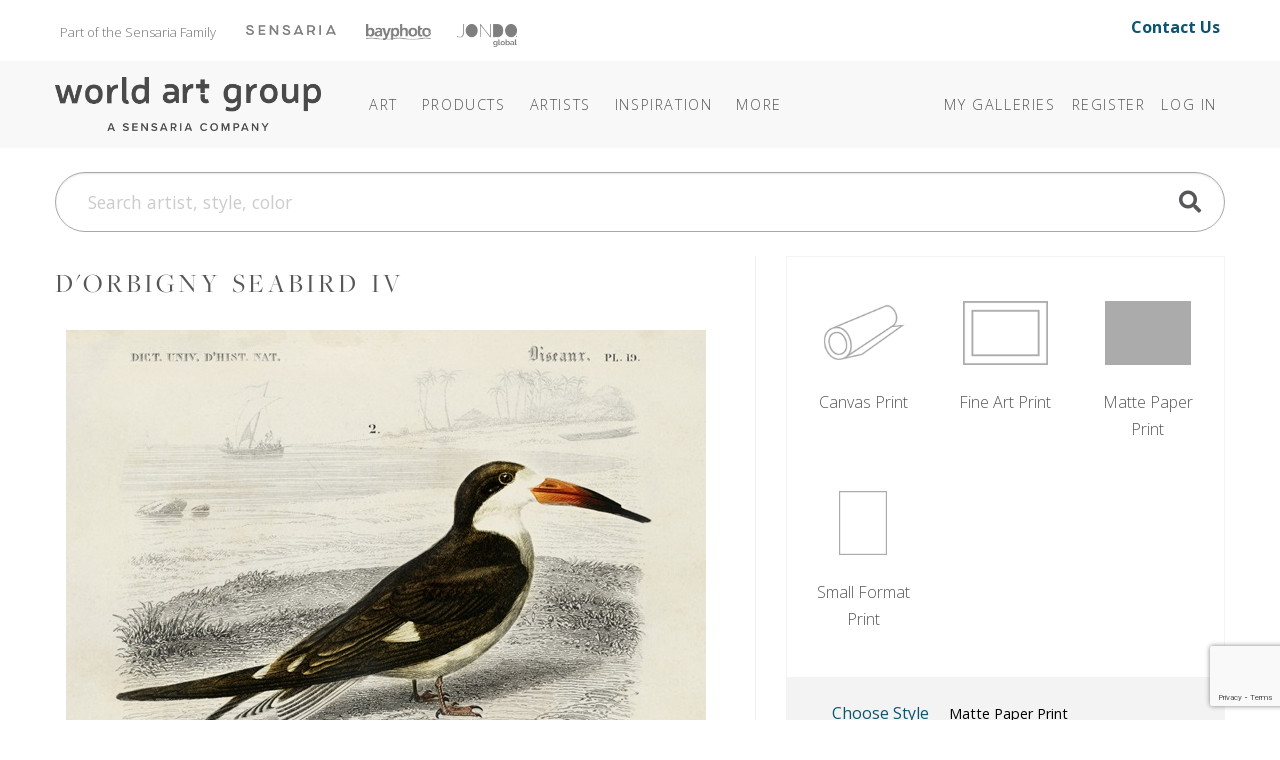

--- FILE ---
content_type: text/html; charset=utf-8
request_url: https://theworldartgroup.com/art/detail/2923783
body_size: 19026
content:
<!DOCTYPE html>
<html lang="en">
<head>
	
<meta charset="utf-8">
<meta name="viewport" content="width=device-width, initial-scale=1, shrink-to-fit=no">
<title>d&#39;Orbigny Seabird IV (#2923783) - The World Art Group</title>
<meta name="description">
<meta name="keywords" content="">
<meta http-equiv="X-UA-Compatible" content="IE=edge"><script type="text/javascript">window.NREUM||(NREUM={});NREUM.info = {"beacon":"bam.nr-data.net","errorBeacon":"bam.nr-data.net","licenseKey":"7817ac4979","applicationID":"395272249","transactionName":"Y1xbYEMDXRACVBcMDVoWdGJyTXIRF3QMCxZGVlVYVBAcBwZDAgwO","queueTime":0,"applicationTime":60,"agent":"","atts":""}</script><script type="text/javascript">(window.NREUM||(NREUM={})).init={ajax:{deny_list:["bam.nr-data.net"]},feature_flags:["soft_nav"]};(window.NREUM||(NREUM={})).loader_config={licenseKey:"7817ac4979",applicationID:"395272249",browserID:"395279666"};window.NREUM||(NREUM={}),__nr_require=function(t,e,n){function r(n){if(!e[n]){var i=e[n]={exports:{}};t[n][0].call(i.exports,function(e){var i=t[n][1][e];return r(i||e)},i,i.exports)}return e[n].exports}if("function"==typeof __nr_require)return __nr_require;for(var i=0;i<n.length;i++)r(n[i]);return r}({1:[function(t,e,n){function r(){}function i(t,e,n,r){return function(){return s.recordSupportability("API/"+e+"/called"),o(t+e,[u.now()].concat(c(arguments)),n?null:this,r),n?void 0:this}}var o=t("handle"),a=t(9),c=t(10),f=t("ee").get("tracer"),u=t("loader"),s=t(4),d=NREUM;"undefined"==typeof window.newrelic&&(newrelic=d);var p=["setPageViewName","setCustomAttribute","setErrorHandler","finished","addToTrace","inlineHit","addRelease"],l="api-",v=l+"ixn-";a(p,function(t,e){d[e]=i(l,e,!0,"api")}),d.addPageAction=i(l,"addPageAction",!0),d.setCurrentRouteName=i(l,"routeName",!0),e.exports=newrelic,d.interaction=function(){return(new r).get()};var m=r.prototype={createTracer:function(t,e){var n={},r=this,i="function"==typeof e;return o(v+"tracer",[u.now(),t,n],r),function(){if(f.emit((i?"":"no-")+"fn-start",[u.now(),r,i],n),i)try{return e.apply(this,arguments)}catch(t){throw f.emit("fn-err",[arguments,this,t],n),t}finally{f.emit("fn-end",[u.now()],n)}}}};a("actionText,setName,setAttribute,save,ignore,onEnd,getContext,end,get".split(","),function(t,e){m[e]=i(v,e)}),newrelic.noticeError=function(t,e){"string"==typeof t&&(t=new Error(t)),s.recordSupportability("API/noticeError/called"),o("err",[t,u.now(),!1,e])}},{}],2:[function(t,e,n){function r(t){if(NREUM.init){for(var e=NREUM.init,n=t.split("."),r=0;r<n.length-1;r++)if(e=e[n[r]],"object"!=typeof e)return;return e=e[n[n.length-1]]}}e.exports={getConfiguration:r}},{}],3:[function(t,e,n){var r=!1;try{var i=Object.defineProperty({},"passive",{get:function(){r=!0}});window.addEventListener("testPassive",null,i),window.removeEventListener("testPassive",null,i)}catch(o){}e.exports=function(t){return r?{passive:!0,capture:!!t}:!!t}},{}],4:[function(t,e,n){function r(t,e){var n=[a,t,{name:t},e];return o("storeMetric",n,null,"api"),n}function i(t,e){var n=[c,t,{name:t},e];return o("storeEventMetrics",n,null,"api"),n}var o=t("handle"),a="sm",c="cm";e.exports={constants:{SUPPORTABILITY_METRIC:a,CUSTOM_METRIC:c},recordSupportability:r,recordCustom:i}},{}],5:[function(t,e,n){function r(){return c.exists&&performance.now?Math.round(performance.now()):(o=Math.max((new Date).getTime(),o))-a}function i(){return o}var o=(new Date).getTime(),a=o,c=t(11);e.exports=r,e.exports.offset=a,e.exports.getLastTimestamp=i},{}],6:[function(t,e,n){function r(t,e){var n=t.getEntries();n.forEach(function(t){"first-paint"===t.name?l("timing",["fp",Math.floor(t.startTime)]):"first-contentful-paint"===t.name&&l("timing",["fcp",Math.floor(t.startTime)])})}function i(t,e){var n=t.getEntries();if(n.length>0){var r=n[n.length-1];if(u&&u<r.startTime)return;var i=[r],o=a({});o&&i.push(o),l("lcp",i)}}function o(t){t.getEntries().forEach(function(t){t.hadRecentInput||l("cls",[t])})}function a(t){var e=navigator.connection||navigator.mozConnection||navigator.webkitConnection;if(e)return e.type&&(t["net-type"]=e.type),e.effectiveType&&(t["net-etype"]=e.effectiveType),e.rtt&&(t["net-rtt"]=e.rtt),e.downlink&&(t["net-dlink"]=e.downlink),t}function c(t){if(t instanceof y&&!w){var e=Math.round(t.timeStamp),n={type:t.type};a(n),e<=v.now()?n.fid=v.now()-e:e>v.offset&&e<=Date.now()?(e-=v.offset,n.fid=v.now()-e):e=v.now(),w=!0,l("timing",["fi",e,n])}}function f(t){"hidden"===t&&(u=v.now(),l("pageHide",[u]))}if(!("init"in NREUM&&"page_view_timing"in NREUM.init&&"enabled"in NREUM.init.page_view_timing&&NREUM.init.page_view_timing.enabled===!1)){var u,s,d,p,l=t("handle"),v=t("loader"),m=t(8),g=t(3),y=NREUM.o.EV;if("PerformanceObserver"in window&&"function"==typeof window.PerformanceObserver){s=new PerformanceObserver(r);try{s.observe({entryTypes:["paint"]})}catch(h){}d=new PerformanceObserver(i);try{d.observe({entryTypes:["largest-contentful-paint"]})}catch(h){}p=new PerformanceObserver(o);try{p.observe({type:"layout-shift",buffered:!0})}catch(h){}}if("addEventListener"in document){var w=!1,b=["click","keydown","mousedown","pointerdown","touchstart"];b.forEach(function(t){document.addEventListener(t,c,g(!1))})}m(f)}},{}],7:[function(t,e,n){function r(t,e){if(!i)return!1;if(t!==i)return!1;if(!e)return!0;if(!o)return!1;for(var n=o.split("."),r=e.split("."),a=0;a<r.length;a++)if(r[a]!==n[a])return!1;return!0}var i=null,o=null,a=/Version\/(\S+)\s+Safari/;if(navigator.userAgent){var c=navigator.userAgent,f=c.match(a);f&&c.indexOf("Chrome")===-1&&c.indexOf("Chromium")===-1&&(i="Safari",o=f[1])}e.exports={agent:i,version:o,match:r}},{}],8:[function(t,e,n){function r(t){function e(){t(c&&document[c]?document[c]:document[o]?"hidden":"visible")}"addEventListener"in document&&a&&document.addEventListener(a,e,i(!1))}var i=t(3);e.exports=r;var o,a,c;"undefined"!=typeof document.hidden?(o="hidden",a="visibilitychange",c="visibilityState"):"undefined"!=typeof document.msHidden?(o="msHidden",a="msvisibilitychange"):"undefined"!=typeof document.webkitHidden&&(o="webkitHidden",a="webkitvisibilitychange",c="webkitVisibilityState")},{}],9:[function(t,e,n){function r(t,e){var n=[],r="",o=0;for(r in t)i.call(t,r)&&(n[o]=e(r,t[r]),o+=1);return n}var i=Object.prototype.hasOwnProperty;e.exports=r},{}],10:[function(t,e,n){function r(t,e,n){e||(e=0),"undefined"==typeof n&&(n=t?t.length:0);for(var r=-1,i=n-e||0,o=Array(i<0?0:i);++r<i;)o[r]=t[e+r];return o}e.exports=r},{}],11:[function(t,e,n){e.exports={exists:"undefined"!=typeof window.performance&&window.performance.timing&&"undefined"!=typeof window.performance.timing.navigationStart}},{}],ee:[function(t,e,n){function r(){}function i(t){function e(t){return t&&t instanceof r?t:t?u(t,f,a):a()}function n(n,r,i,o,a){if(a!==!1&&(a=!0),!l.aborted||o){t&&a&&t(n,r,i);for(var c=e(i),f=m(n),u=f.length,s=0;s<u;s++)f[s].apply(c,r);var p=d[w[n]];return p&&p.push([b,n,r,c]),c}}function o(t,e){h[t]=m(t).concat(e)}function v(t,e){var n=h[t];if(n)for(var r=0;r<n.length;r++)n[r]===e&&n.splice(r,1)}function m(t){return h[t]||[]}function g(t){return p[t]=p[t]||i(n)}function y(t,e){l.aborted||s(t,function(t,n){e=e||"feature",w[n]=e,e in d||(d[e]=[])})}var h={},w={},b={on:o,addEventListener:o,removeEventListener:v,emit:n,get:g,listeners:m,context:e,buffer:y,abort:c,aborted:!1};return b}function o(t){return u(t,f,a)}function a(){return new r}function c(){(d.api||d.feature)&&(l.aborted=!0,d=l.backlog={})}var f="nr@context",u=t("gos"),s=t(9),d={},p={},l=e.exports=i();e.exports.getOrSetContext=o,l.backlog=d},{}],gos:[function(t,e,n){function r(t,e,n){if(i.call(t,e))return t[e];var r=n();if(Object.defineProperty&&Object.keys)try{return Object.defineProperty(t,e,{value:r,writable:!0,enumerable:!1}),r}catch(o){}return t[e]=r,r}var i=Object.prototype.hasOwnProperty;e.exports=r},{}],handle:[function(t,e,n){function r(t,e,n,r){i.buffer([t],r),i.emit(t,e,n)}var i=t("ee").get("handle");e.exports=r,r.ee=i},{}],id:[function(t,e,n){function r(t){var e=typeof t;return!t||"object"!==e&&"function"!==e?-1:t===window?0:a(t,o,function(){return i++})}var i=1,o="nr@id",a=t("gos");e.exports=r},{}],loader:[function(t,e,n){function r(){if(!M++){var t=T.info=NREUM.info,e=m.getElementsByTagName("script")[0];if(setTimeout(u.abort,3e4),!(t&&t.licenseKey&&t.applicationID&&e))return u.abort();f(x,function(e,n){t[e]||(t[e]=n)});var n=a();c("mark",["onload",n+T.offset],null,"api"),c("timing",["load",n]);var r=m.createElement("script");0===t.agent.indexOf("http://")||0===t.agent.indexOf("https://")?r.src=t.agent:r.src=l+"://"+t.agent,e.parentNode.insertBefore(r,e)}}function i(){"complete"===m.readyState&&o()}function o(){c("mark",["domContent",a()+T.offset],null,"api")}var a=t(5),c=t("handle"),f=t(9),u=t("ee"),s=t(7),d=t(2),p=t(3),l=d.getConfiguration("ssl")===!1?"http":"https",v=window,m=v.document,g="addEventListener",y="attachEvent",h=v.XMLHttpRequest,w=h&&h.prototype,b=!1;NREUM.o={ST:setTimeout,SI:v.setImmediate,CT:clearTimeout,XHR:h,REQ:v.Request,EV:v.Event,PR:v.Promise,MO:v.MutationObserver};var E=""+location,x={beacon:"bam.nr-data.net",errorBeacon:"bam.nr-data.net",agent:"js-agent.newrelic.com/nr-1216.min.js"},O=h&&w&&w[g]&&!/CriOS/.test(navigator.userAgent),T=e.exports={offset:a.getLastTimestamp(),now:a,origin:E,features:{},xhrWrappable:O,userAgent:s,disabled:b};if(!b){t(1),t(6),m[g]?(m[g]("DOMContentLoaded",o,p(!1)),v[g]("load",r,p(!1))):(m[y]("onreadystatechange",i),v[y]("onload",r)),c("mark",["firstbyte",a.getLastTimestamp()],null,"api");var M=0}},{}],"wrap-function":[function(t,e,n){function r(t,e){function n(e,n,r,f,u){function nrWrapper(){var o,a,s,p;try{a=this,o=d(arguments),s="function"==typeof r?r(o,a):r||{}}catch(l){i([l,"",[o,a,f],s],t)}c(n+"start",[o,a,f],s,u);try{return p=e.apply(a,o)}catch(v){throw c(n+"err",[o,a,v],s,u),v}finally{c(n+"end",[o,a,p],s,u)}}return a(e)?e:(n||(n=""),nrWrapper[p]=e,o(e,nrWrapper,t),nrWrapper)}function r(t,e,r,i,o){r||(r="");var c,f,u,s="-"===r.charAt(0);for(u=0;u<e.length;u++)f=e[u],c=t[f],a(c)||(t[f]=n(c,s?f+r:r,i,f,o))}function c(n,r,o,a){if(!v||e){var c=v;v=!0;try{t.emit(n,r,o,e,a)}catch(f){i([f,n,r,o],t)}v=c}}return t||(t=s),n.inPlace=r,n.flag=p,n}function i(t,e){e||(e=s);try{e.emit("internal-error",t)}catch(n){}}function o(t,e,n){if(Object.defineProperty&&Object.keys)try{var r=Object.keys(t);return r.forEach(function(n){Object.defineProperty(e,n,{get:function(){return t[n]},set:function(e){return t[n]=e,e}})}),e}catch(o){i([o],n)}for(var a in t)l.call(t,a)&&(e[a]=t[a]);return e}function a(t){return!(t&&t instanceof Function&&t.apply&&!t[p])}function c(t,e){var n=e(t);return n[p]=t,o(t,n,s),n}function f(t,e,n){var r=t[e];t[e]=c(r,n)}function u(){for(var t=arguments.length,e=new Array(t),n=0;n<t;++n)e[n]=arguments[n];return e}var s=t("ee"),d=t(10),p="nr@original",l=Object.prototype.hasOwnProperty,v=!1;e.exports=r,e.exports.wrapFunction=c,e.exports.wrapInPlace=f,e.exports.argsToArray=u},{}]},{},["loader"]);</script>

	
	<link rel="icon" href="/Content/icons/wag-favicon.ico">
	<!-- Apple Icon -->
	<link rel="apple-touch-icon" href="/Content/icons/wag-app-icon-180.png">
	<!-- Android Icon -->
	<link rel="icon" sizes="192x192" href="/Content/icons/wag-app-icon-192.png">
	<link rel="icon" sizes="128x128" href="/Content/icons/wag-app-icon-128.png">



	<link href="https://fonts.googleapis.com/css2?family=Open+Sans&display=swap" rel="stylesheet">
<link href="https://fonts.googleapis.com/css?family=Lato|Raleway" rel="stylesheet">
<link href="https://fonts.googleapis.com/css2?family=Archivo+Narrow&display=swap" rel="stylesheet">
<link href="/Content/css?v=E83D0JfI0B_PCEzfrasNzQ9LjvfkQdLC0bW20_E1-mA1" rel="stylesheet"/>

<script src="/bundles/jquery?v=2u0aRenDpYxArEyILB59ETSCA2cfQkSMlxb6jbMBqf81"></script>

<script src="/bundles/modernizr?v=w9fZKPSiHtN4N4FRqV7jn-3kGoQY5hHpkwFv5TfMrus1"></script>



<!-- Google Tag Manager -->
<script>
(function(w,d,s,l,i){w[l]=w[l]||[];w[l].push({'gtm.start':
new Date().getTime(),event:'gtm.js'});var f=d.getElementsByTagName(s)[0],
j=d.createElement(s),dl=l!='dataLayer'?'&l='+l:'';j.async=true;j.src=
'https://www.googletagmanager.com/gtm.js?id='+i+dl;f.parentNode.insertBefore(j,f);
})(window,document,'script','dataLayer','GTM-TSM8GMM');</script>
<!-- End Google Tag Manager -->

	
</head>
<body>



<!-- Google Tag Manager (noscript) -->
<noscript>
	<iframe src="https://www.googletagmanager.com/ns.html?id=GTM-TSM8GMM" height="0" width="0" style="display:none;visibility:hidden"></iframe>
</noscript>
<!-- End Google Tag Manager (noscript) -->


<header class="sr-only" aria-label="Accessibility">
	<section><a href="#main-content">Skip Menu. Navigate to content in this page</a></section>
	<section><a href="/browse/accessibility/">Accessibility Assistance, opens A D A page</a></section>
</header>

<div id="toTop"><a class="btn btn-lg btn-primary" href="#pageTop"
                   title="Scroll to the top" id="toTopTooltip"
                   data-toggle="tooltip" data-placement="top"><i class="fa fa-arrow-up"></i></a></div>





<!-- preheader views { -->
	<!-- Part of the Sensaria Family -->
<!-- Meta Pixel Code --><script>!function(f,b,e,v,n,t,s){if(f.fbq)return;n=f.fbq=function(){n.callMethod?n.callMethod.apply(n,arguments):n.queue.push(arguments)};if(!f._fbq)f._fbq=n;n.push=n;n.loaded=!0;n.version='2.0';n.queue=[];t=b.createElement(e);t.async=!0;t.src=v;s=b.getElementsByTagName(e)[0];s.parentNode.insertBefore(t,s)}(window,document,'script','https://connect.facebook.net/en_US/fbevents.js'); fbq('init', '1188238042773348'); fbq('track', 'PageView');</script><noscript> <img height=&quot;1&quot; width=&quot;1&quot; src=&quot;https://www.facebook.com/tr?id=1188238042773348&ev=PageView&noscript=1&quot;/></noscript><!-- End Meta Pixel Code -->

<link rel="preconnect" href="https://fonts.googleapis.com">
<link rel="preconnect" href="https://fonts.gstatic.com" crossorigin="">
<link href="https://fonts.googleapis.com/css2?family=Open+Sans:ital,wght@0,300..800;1,300..800&amp;display=swap" rel="stylesheet">
<link rel="stylesheet" href="https://use.typekit.net/cij5rkp.css">

<link rel="stylesheet" href="https://ezway.s3.us-east-1.amazonaws.com/css/theme-wag-min-110725.css">


<style>
.headerbannerlogo {
	opacity: 0.5;
 	filter: saturate(0) brightness(0);
  transition: 0.2s;
}

.headerbannerlogo:hover,
.headerbannerlogo:active {
	opacity: 1;
 	filter: saturate(1) brightness(1);
}
.brandbanner-contact {
    margin-top: 15px;
    font-size: 1rem;
    padding-right: 20px;
    margin-bottom: 10px;
    font-weight: 700;
}
    
@media (max-width: 999px) {
    .brandbanner { display: none; }
}
</style>


<div class="container brandbanner">
<div class="row my-1 justify-content-between">
    <p class="col-lg-10 col-12" style="padding-left: 20px; float: left; margin-top: 15px; font-size: 13px; color: #767574; margin-bottom: 10px;">Part of the Sensaria Family<a href="https://www.sensaria.com" target="_blank" rel="noopener" class="headerbannerlogo"><img src="https://www.sensaria.com/wp-content/uploads/2025/01/secondarymenu-logo-sensaria.png" width="90" style="vertical-align: top; margin-top: 5.5px; margin-left: 30px"/></a><a href="https://www.bayphoto.com" target="_blank" rel="noopener" class="headerbannerlogo"><img src="https://www.sensaria.com/wp-content/uploads/2024/10/secondarymenu-logo-bayphoto.png" width="65" style="vertical-align: top; margin-top: 4.7px; margin-left: 30px"/></a><a href="https://www.jondo.com" target="_blank" rel="noopener" class="headerbannerlogo"><img src="https://www.sensaria.com/wp-content/uploads/2025/01/secondarymenu-logo-jondoglobal-1.png" width="60" style="vertical-align: top; margin-top: 5px; margin-left: 26px"/></a></p>
    <p class="col-lg-2 col-12 text-right brandbanner-contact" style="margin-top: 10px; font-size: 16px; padding-right: 20px; margin-bottom: 10px;"><a href="/browse/contact" style="text-decoration: none !important;">Contact Us</a></p>
</div>
</div><!-- } preheader views -->

<header id="pageTop" class="sticky-top">
	<div class="container">
		


<!--  views { -->
<!-- }  views -->


		<!-- Fixed navbar -->
<nav class="navbar navbar-expand-lg navbar-dark">

	<a class="navbar-brand headerlogo" href="/" title="Home | The World Art Group">The World Art Group</a>
	<button class="navbar-toggler" type="button" data-toggle="collapse" data-target="#navbarCollapse" aria-controls="navbarCollapse" aria-expanded="false" aria-label="Toggle navigation">
		<span class="navbar-toggler-icon"></span>
	</button>

	<div class="collapse navbar-collapse" id="navbarCollapse">

		<ul class="navbar-nav mr-auto navbar-extra-padding">





<!-- navmenu views { -->
	<!-- Nav Menu - COPY -->
<li class="nav-item dropdown dropdown-dark">
	<a class="nav-link dropdown-toggle" data-toggle="dropdown" role="button" aria-haspopup="true" aria-expanded="false" href="/browse/categories">Art</a>
	<div class="dropdown-menu">
        
        <div class="megamenu mm-col-1 feature-link">
			<div class="row">
				<div class="col">
					<a class="dropdown-item" href="/browse/categories/">Art</a>
				</div>
			</div>
		</div>

<div class="megamenu mm-col-2">
    
    <div class="row" style="padding: 0.75rem 1rem 0;">
                
            <h4>Explore</h4>
                
            </div>  
    
			<div class="row">
				<div class="col">

					<a class="dropdown-item" href="/category/best-sellers">Best Sellers</a>

				</div>
				<div class="col">

                    <a class="dropdown-item" href="/browse/new_all">Newly Released</a>

				</div>
			</div>
    
                <div class="row" style="padding: 1rem 1rem 0;">
                
            <h4>Categories</h4>
                
            </div>
    
 			<div class="row" style="margin-bottom: 0.65rem;">
				<div class="col">

					<a class="dropdown-item" href="/browse/categories">Art</a>

				</div>
				<div class="col">

					<a class="dropdown-item" href="/category/photography/">Photography</a>

				</div>
			</div>
    
			<div class="row" style="margin-bottom: 0.5rem;">
				<div class="col">

					<a class="dropdown-item" href="/category/abstract/">Abstracts</a>
					<a class="dropdown-item" href="/category/animals-nature/">Animals + Nature </a>
                    <a class="dropdown-item" href="/category/architecture/">Architecture</a>
					<a class="dropdown-item" href="/category/botanical-floral/">Botanical + Floral</a>
                    <a class="dropdown-item" href="/category/children/">Children&#39;s</a>
					<a class="dropdown-item" href="/category/coastal-tropical/">Coastal + Tropical</a>
					<a class="dropdown-item" href="/category/decorative-elements/">Decorative Elements</a>
					<a class="dropdown-item" href="/category/entertainment-leisure/">Entertainment + Leisure</a>
					<a class="dropdown-item" href="/category/fashion-figurative/">Fashion + Figurative</a>


				</div>
				<div class="col">

                    <a class="dropdown-item" href="/category/home-office/">Home Office</a>
                    <a class="dropdown-item" href="/category/inspirational-holidays/">Inspirational + Holidays</a>
					<a class="dropdown-item" href="/category/kitchen-bath/">Kitchen + Bath</a>
					<a class="dropdown-item" href="/category/landscapes-seascapes/">Landscapes + Seascapes</a>				
                    <a class="dropdown-item" href="/category/maps-historical/">Maps + Historical</a>
					<a class="dropdown-item" href="/category/pets/">Pets</a>
					<a class="dropdown-item" href="/category/transportation-travel/">Transportation + Travel</a>
					<a class="dropdown-item" href="/category/western/">Western</a>
					<a class="dropdown-item" href="/category/world-culture/">World Culture</a>

				</div>
			</div>
		</div>
	</div>
</li>
            
<li class="nav-item dropdown dropdown-dark"><a class="nav-link dropdown-toggle" data-toggle="dropdown" role="button" aria-haspopup="true" aria-expanded="false" href="/browse/products/">Products</a><div class="dropdown-menu">
        
		<div class="megamenu mm-col-1">
			<div class="row">
				<div class="col">

					<a class="dropdown-item" href="/browse/products/">Prints</a>
                    <a class="dropdown-item" href="/browse/framecatalog">Framing</a>
                    <a class="dropdown-item" href="/browse/embellishmentproducts">Embellishments</a>
                     </div>
			</div>
		</div>
	</div>
</li>
            
            
<li class="nav-item dropdown dropdown-dark"><a class="nav-link dropdown-toggle" data-toggle="dropdown" role="button" aria-haspopup="true" aria-expanded="false" href="/browse/artists">Artists</a><div class="dropdown-menu">
        
        <div class="megamenu mm-col-1 feature-link">
			<div class="row">
				<div class="col">
					<a class="dropdown-item" href="/browse/artists/">Artists</a>
				</div>
			</div>
		</div>
        
		<div class="megamenu mm-col-1">
			<div class="row">
				<div class="col">

					<a class="dropdown-item" href="/browse/introducingartists">Features</a>
                    <a class="dropdown-item" href="/browse/artistbios">Bios</a>
                    <a class="dropdown-item" href="/browse/artist-apply">Apply</a>
                     </div>
			</div>
		</div>
	</div>
</li>

<li class="nav-item dropdown dropdown-dark">
    <a class="nav-link dropdown-toggle" data-toggle="dropdown" role="button" aria-haspopup="true" aria-expanded="false" href="#"><span class="d-lg-none d-xl-inline">Inspiration</span></a>
	<div class="dropdown-menu">

		<div class="megamenu mm-col-1" style="width: 250px;">
			<div class="row">
                 
                
				<div class="col" style="width: 250px; margin-bottom: 0.5rem;">
                    <h5 style="padding: 0 1rem 0; margin-top: 0.75rem; margin-bottom: 0rem;">Bi-Weekly Releases</h5>
					<a class="dropdown-item" href="/browse/weeklyreleases">Collections @WAG</a>
                    <h5 style="padding: 0 1rem 0; margin-top: 0.75rem; margin-bottom: 0rem;">Seasonal Releases</h5>
					<a class="dropdown-item" href="/browse/collections">Capsule Collections</a>
                    <h5 style="padding: 0 1rem 0; margin-top: 0.75rem; margin-bottom: 0rem;">Annual Releases</h5>
                    <a class="dropdown-item" href="/browse/catalog">Best Seller Catalogs</a>
                    <h5 style="padding: 0 1rem 0; margin-top: 0.75rem; margin-bottom: 0rem;">Stay Inspired</h5>
                    <a class="dropdown-item" href="/browse/subscribe/">Join Our Mailing List</a>
                    </div>
			</div>
		</div>
	</div>
  </li>
            
<li class="nav-item dropdown dropdown-dark">
	<a class="nav-link dropdown-toggle" data-toggle="dropdown" role="button" aria-haspopup="true" aria-expanded="false" href="/browse/about"><span class="more">More</span></a>
	<div class="dropdown-menu">

<div class="megamenu mm-col-1">
			<div class="row">
				<div class="col">
                    <a class="dropdown-item" href="/browse/about">About World Art Group</a>
                    <a class="dropdown-item" href="https://www.sensaria.com/media/hospitality-catalog/">Hospitality &amp; Commercial</a>
				</div>
			</div>
		</div>
	</div>
  </li><!-- } navmenu views -->

		</ul>

			<ul class="navbar-nav">
		
			<li class="nav-item"><a class="nav-link" href="/collection">My Galleries</a></li>
					<li class="nav-item"><a class="nav-link" id="registerLink" href="/account/register">Register</a></li>
		<li class="nav-item"><a class="nav-link" id="loginLink" href="/account/login">Log In</a></li>
	</ul>

	</div>

	
</nav>

	</div>
</header>

<!-- Bulk Add Modal -->
<div class="modal fade" id="bulk-add-dialog" tabindex="-1" role="dialog" aria-labelledby="item-edit-dialog-label" aria-hidden="true">
    <div class="modal-dialog" role="document">
        <div class="modal-content">
            <div class="modal-header">
                <h5 class="modal-title" id="bulk-add-dialog-label">Bulk Add</h5>
            </div>
            <div class="modal-body" id="bulk-add-content">
                <input type="hidden" id="bulk-add-collectionid">
                <div class="row">
                    <div class="col-md-8">
                        <input class="w-100 h-100" type="file" accept=".csv" id="bulk-add-file">
                    </div>
                    <div class="col-md-3 offset-md-1">
                        <button type="button" onclick="BulkGallerySend(true)" class="btn btn-secondary" data-dismiss="modal">Add file</button>
                    </div>
                </div>
                <div class="row">
                    <div class="col-md-8">
                        <a class="a-blue" href="/Content/csv/bulk-add-template.csv">Use this template</a>
                    </div>
                </div>
                <hr>
                <div class="row">
                    <div class="col-md-8">
                        <input class="w-100 h-100" type="text" id="bulk-add-skus">
                    </div>
                    <div class="col-md-3 offset-md-1">
                        <button type="button" onclick="BulkGallerySend(false)" class="btn btn-primary" data-dismiss="modal">Add skus</button>
                    </div>
                </div>
                <hr>
                <div class="row">
                    <div class="col-md-3 offset-md-9">
                        <button type="button" class="btn btn-secondary" data-dismiss="modal">Close</button>
                    </div>
                </div>
            </div>
        </div>
    </div>
</div>


<!-- Bulk Add Modal -->
<div class="modal fade" id="bulk-defaults-dialog" tabindex="-1" role="dialog" aria-labelledby="item-defaults-dialog-label" aria-hidden="true">
    <div class="modal-dialog" role="document">
        <div class="modal-content">
            <div class="modal-header">
                <h5 class="modal-title" id="item-defaults-dialog-label">Bulk Defaults Upload</h5>
            </div>
            <div class="modal-body" id="item-defaults-content">
                <div class="row">
                    <div class="col-md-8">
                        <input class="w-100 h-100" type="file" accept=".csv" id="bulk-defaults-file">
                    </div>
                    <div class="col-md-3 offset-md-1">
                        <button type="button" onclick="BulkDefaultsUploadSend()" class="btn btn-secondary" data-dismiss="modal">Upload</button>
                    </div>
                </div>
            </div>
        </div>
    </div>
</div>




<!--  views { -->
<!-- }  views -->


	<div class="container ">
		<div class="mt-sm-0 mt-lg-4 mb-lg-4">
	<form class="" action="/search" method="get" id="TopNavSearch">
		<div class="input-group">
			<input id="q" name="q" class="form-control form-control-lg nav-search-text" type="search" placeholder="Search artist, style, color" aria-label="Search">
			<div class="btn-nav-search"><a href="#" title="Search"><span class="fa fa-search fa-2x"></span></a><input class="d-none" type="submit" value="Search" /></div>
		</div>
	</form>
</div>


<script>
	$(function () {
        $('#q').autocomplete({
            
            minChars: 3,
            deferRequestBy: 250,
			serviceUrl: '/suggest/getAutosuggest',
			maxHeight: "500",
			type: "POST",
			datatype: "json",
			triggerSelectOnValidInput: false,
			onSelect: function (suggestion) {
				if (suggestion.url) window.location.href = suggestion.url;
				else $("#TopNavSearch").submit();
			},
			formatResult: function(suggestion, value, i) {
				var result = $.Autocomplete.defaults.formatResult(suggestion, value, i);
				if (suggestion.url) result += ' <a href="' + suggestion.url + '" class="sub">' + suggestion.url + '</a>';
				if (suggestion.description) result += ' <p>' + suggestion.description + '</p>';
				return result;
			}
		});

	});
</script>


	</div>

<div id="main-content" class="container">
	


<div class="art">


	<div class="row">
		<div class="col-sm-12 col-md-7">
			

			<h2 class="art-title mt-2 mt-lg-0">d&#39;Orbigny Seabird IV</h2>

			<div class="row">
				<div class="col pdp-main-image">
					<img class="img-fluid" id="artimage" src="https://images.theworldartgroup.com/wag-production/2923783.jpg?max=640" title="d&#39;Orbigny Seabird IV" />
				</div>
			</div>

			<div class="row">
				<div class="col-12 col-md-10 offset-md-1">
					<div class="row">
							<div class="col-6"><button class="btn btn-block btn-pdp-mode btn-outline-primary btn-pdp-active" data-mode="Product">Product</button></div>
							<div class="col-6"><button class="btn btn-block btn-pdp-mode btn-outline-primary" data-mode="Room">Room</button></div>
					</div>
				</div>
			</div>

			<div class="d-none d-md-block">
				<hr />
			</div>
			<div class="d-block d-md-none mt-4"></div>

			<div class="row d-none d-md-block">
				<div class="col-12">
					


<div class="sku"><span class="label">Item #</span>
2923783 <div class="sku alt"><span class="label">Publisher Sku</span> 203153</div>

</div>

	<div class="artist"><span class="label">By:</span> <a href="/category/m-charles-dorbigny"><b>M. Charles D&#39;Orbigny</b></a></div>


				</div>
			</div>

		</div>
		<div class="col-sm-12 col-md-5">
			<div class="pdp-side">
				


				
<div class="container cfg">


	<div class="card cfg-types row">
		<div class="card-body">
			<div class="row">
					<div class="col-4 btn-type"  data-toggle="collapse" data-target="#collapse-prod-1" data-ptid="1">
						<div data-toggle="tooltip" title="Premium silk canvas.">
							<img src="/Content/img/cfg/WAG/btn-product-canvas.png" alt="Canvas Print"/>
							<div>Canvas Print</div>
						</div>
					</div>
					<div class="col-4 btn-type"  data-toggle="collapse" data-target="#collapse-prod-2" data-ptid="2">
						<div data-toggle="tooltip" title="Cotton rag printed on fine art textured watercolor paper.">
							<img src="/Content/img/cfg/WAG/btn-product-rolledprint.png" alt="Fine Art Print"/>
							<div>Fine Art Print</div>
						</div>
					</div>
					<div class="col-4 btn-type"  data-toggle="collapse" data-target="#collapse-prod-3" data-ptid="3">
						<div data-toggle="tooltip" title="Competitively priced satin finish matte paper.">
							<img src="/Content/img/cfg/WAG/btn-product-rolledmatte.png" alt="Matte Paper Print"/>
							<div>Matte Paper Print</div>
						</div>
					</div>
					<div class="col-4 btn-type"  data-toggle="collapse" data-target="#collapse-prod-4" data-ptid="4">
						<div data-toggle="tooltip" title="Matte dry toner prints availible in smaller sizes at affordable pricing.">
							<img src="/Content/img/cfg/WAG/btn-product-rolledprintsf.png" alt="Small Format Print"/>
							<div>Small Format Print</div>
						</div>
					</div>
			</div>
		</div>
		<div class="card-header">
			<button class="btn btn-link" type="button" data-toggle="collapse" data-target="#collapse-prod-9">
				Choose Style
				<span class="pdp-current style" data-cfg="Matte Paper Print">Matte Paper Print</span>
			</button>
		</div>

			<div id="collapse-prod-3" data-parent=".cfg-types" class=" collapse">
				<div class="card-body">
					<h4>Matte Paper Print <a href="/browse/products#Matte Paper Print" class="fa fa-question-circle fa-pull-right" title="Learn More"></a></h4>
					<div class="row">
							<div class="col-4 col-md-6 col-lg-4 cfg-styles">
								<a class="btn btn-pdp active"
								   data-ptid="3"
								   data-psid="9"
								   data-allow-addons="true"
								   data-allow-fx="true"
								   data-allow-custom-size="true"
								   data-toggle="tooltip" title="Giclee prints are available on competitively priced matte paper.">
									<img src="/Content/img/cfg/WAG/matte.png" alt="Matte Paper Print" />
									<div>Matte Paper Print</div>
								</a>
							</div>
					</div>
				</div>
			</div>
			<div id="collapse-prod-1" data-parent=".cfg-types" class=" collapse">
				<div class="card-body">
					<h4>Canvas Print <a href="/browse/products#Canvas Print" class="fa fa-question-circle fa-pull-right" title="Learn More"></a></h4>
					<div class="row">
							<div class="col-4 col-md-6 col-lg-4 cfg-styles">
								<a class="btn btn-pdp"
								   data-ptid="1"
								   data-psid="1"
								   data-allow-addons="true"
								   data-allow-fx="true"
								   data-allow-custom-size="true"
								   data-toggle="tooltip" title="Standard white wrap borders are a 3&quot; wide white trim for stretching.">
									<img src="/Content/img/cfg/WAG/print_rolled_posterpaper.png" alt="Rolled White Wrap" />
									<div>Rolled White Wrap</div>
								</a>
							</div>
							<div class="col-4 col-md-6 col-lg-4 cfg-styles">
								<a class="btn btn-pdp"
								   data-ptid="1"
								   data-psid="2"
								   data-allow-addons="true"
								   data-allow-fx="true"
								   data-allow-custom-size="true"
								   data-toggle="tooltip" title="Standard gallery wrap borders are a 2.5&quot; wide mirrored image (solid color available on request).">
									<img src="/Content/img/cfg/WAG/print_rolled_posterpaper.png" alt="Rolled Mirror Wrap" />
									<div>Rolled Mirror Wrap</div>
								</a>
							</div>
					</div>
				</div>
			</div>
			<div id="collapse-prod-2" data-parent=".cfg-types" class=" collapse">
				<div class="card-body">
					<h4>Fine Art Print <a href="/browse/products#Fine Art Print" class="fa fa-question-circle fa-pull-right" title="Learn More"></a></h4>
					<div class="row">
							<div class="col-4 col-md-6 col-lg-4 cfg-styles">
								<a class="btn btn-pdp"
								   data-ptid="2"
								   data-psid="5"
								   data-allow-addons="true"
								   data-allow-fx="true"
								   data-allow-custom-size="true"
								   data-toggle="tooltip" title="Cotton rag printed on fine art paper, plate signed, and hand numbered.  Editions run to 950.">
									<img src="/Content/img/cfg/WAG/limited_edition.png" alt="Limited Edition" />
									<div>Limited Edition</div>
								</a>
							</div>
							<div class="col-4 col-md-6 col-lg-4 cfg-styles">
								<a class="btn btn-pdp"
								   data-ptid="2"
								   data-psid="6"
								   data-allow-addons="true"
								   data-allow-fx="true"
								   data-allow-custom-size="true"
								   data-toggle="tooltip" title="Cotton rag printed on fine art textured watercolor paper.">
									<img src="/Content/img/cfg/WAG/open_edition.png" alt="Open Edition" />
									<div>Open Edition</div>
								</a>
							</div>
					</div>
				</div>
			</div>
			<div id="collapse-prod-4" data-parent=".cfg-types" class=" collapse">
				<div class="card-body">
					<h4>Small Format Print <a href="/browse/products#Small Format Print" class="fa fa-question-circle fa-pull-right" title="Learn More"></a></h4>
					<div class="row">
							<div class="col-4 col-md-6 col-lg-4 cfg-styles">
								<a class="btn btn-pdp"
								   data-ptid="4"
								   data-psid="11"
								   data-allow-addons="false"
								   data-allow-fx="true"
								   data-allow-custom-size="true"
								   data-toggle="tooltip" title="Matte dry toner prints availible in smaller sizes at affordable pricing.">
									<img src="/Content/img/cfg/WAG/small_format.png" alt="Small Format Print" />
									<div>Small Format Print</div>
								</a>
							</div>
					</div>
				</div>
			</div>
	</div>

	
		<div class="card row fx">
			<div class="card-header" id="pt-color" data-toggle="collapse" data-target="#collapse-color">
				<button class="btn btn-link " type="button">
					Choose Color
					<div class="pdp-current color">Original</div>
				</button>
			</div>

			<div id="collapse-color" class="collapse">
				<div class="card-body">
						<button class="btn btn-sm btn-outline-secondary btn-color btn-pdp-active" data-color="0">Original</button>
						<button class="btn btn-sm btn-outline-secondary btn-color " data-color="1">Black/White</button>
				</div>
			</div>
		</div>

	<div class="card row">
		<div class="card-header" id="pt-size" data-toggle="collapse" data-target=".collapse-size">
			<button class="btn btn-link" type="button">
				Choose Size
				<div class="pdp-current size">20" x 16"</div>
			</button>
			<span class="collapse-size collapse initial-collapse">
				<button class="btn btn-sm btn-outline-secondary btn-unit btn-inches btn-pdp-active" data-toggle="tooltip" title="Inches" data-choice="Inches" data-display="&quot;" data-convert="false">in.</button>
				<button class="btn btn-sm btn-outline-secondary btn-unit btn-centimeters" data-toggle="tooltip" title="Centimeters" data-choice="Centimeters" data-display="cm" data-convert="true">cm.</button>
			</span>
		</div>

		<div class="collapse-size collapse">
			<div class="card-body">

						<button class="btn btn-sm btn-outline-secondary btn-size " data-width="10" data-height="8" data-ptid="3" data-psid="118">10x8</button>
						<button class="btn btn-sm btn-outline-secondary btn-size " data-width="12" data-height="10" data-ptid="3" data-psid="127">12x10</button>
						<button class="btn btn-sm btn-outline-secondary btn-size " data-width="18" data-height="15" data-ptid="3" data-psid="128">18x15</button>
						<button class="btn btn-sm btn-outline-secondary btn-size btn-pdp-active " data-width="20" data-height="16" data-ptid="3" data-psid="119">20x16</button>
						<button class="btn btn-sm btn-outline-secondary btn-size " data-width="24" data-height="20" data-ptid="3" data-psid="129">24x20</button>
						<button class="btn btn-sm btn-outline-secondary btn-size " data-width="30" data-height="24" data-ptid="3" data-psid="120">30x24</button>
						<button class="btn btn-sm btn-outline-secondary btn-size " data-width="36" data-height="30" data-ptid="3" data-psid="130">36x30</button>
						<button class="btn btn-sm btn-outline-secondary btn-size " data-width="40" data-height="32" data-ptid="3" data-psid="121">40x32</button>
						<button class="btn btn-sm btn-outline-secondary btn-size " data-width="45" data-height="36" data-ptid="3" data-psid="122">45x36</button>
						<button class="btn btn-sm btn-outline-secondary btn-size " data-width="48" data-height="40" data-ptid="3" data-psid="131">48x40</button>
						<button class="btn btn-sm btn-outline-secondary btn-size " data-width="50" data-height="40" data-ptid="3" data-psid="123">50x40</button>
						<button class="btn btn-sm btn-outline-secondary btn-size " data-width="54" data-height="45" data-ptid="3" data-psid="132">54x45</button>
						<button class="btn btn-sm btn-outline-secondary btn-size d-none" data-width="10" data-height="8" data-ptid="1" data-psid="118">10x8</button>
						<button class="btn btn-sm btn-outline-secondary btn-size d-none" data-width="12" data-height="10" data-ptid="1" data-psid="127">12x10</button>
						<button class="btn btn-sm btn-outline-secondary btn-size d-none" data-width="18" data-height="15" data-ptid="1" data-psid="128">18x15</button>
						<button class="btn btn-sm btn-outline-secondary btn-size btn-pdp-active d-none" data-width="20" data-height="16" data-ptid="1" data-psid="119">20x16</button>
						<button class="btn btn-sm btn-outline-secondary btn-size d-none" data-width="24" data-height="20" data-ptid="1" data-psid="129">24x20</button>
						<button class="btn btn-sm btn-outline-secondary btn-size d-none" data-width="30" data-height="24" data-ptid="1" data-psid="120">30x24</button>
						<button class="btn btn-sm btn-outline-secondary btn-size d-none" data-width="36" data-height="30" data-ptid="1" data-psid="130">36x30</button>
						<button class="btn btn-sm btn-outline-secondary btn-size d-none" data-width="40" data-height="32" data-ptid="1" data-psid="121">40x32</button>
						<button class="btn btn-sm btn-outline-secondary btn-size d-none" data-width="45" data-height="36" data-ptid="1" data-psid="122">45x36</button>
						<button class="btn btn-sm btn-outline-secondary btn-size d-none" data-width="48" data-height="40" data-ptid="1" data-psid="131">48x40</button>
						<button class="btn btn-sm btn-outline-secondary btn-size d-none" data-width="50" data-height="40" data-ptid="1" data-psid="123">50x40</button>
						<button class="btn btn-sm btn-outline-secondary btn-size d-none" data-width="54" data-height="45" data-ptid="1" data-psid="132">54x45</button>
						<button class="btn btn-sm btn-outline-secondary btn-size d-none" data-width="60" data-height="48" data-ptid="1" data-psid="124">60x48</button>
						<button class="btn btn-sm btn-outline-secondary btn-size d-none" data-width="80" data-height="64" data-ptid="1" data-psid="125">80x64</button>
						<button class="btn btn-sm btn-outline-secondary btn-size d-none" data-width="100" data-height="78" data-ptid="1" data-psid="299">100x78</button>
						<button class="btn btn-sm btn-outline-secondary btn-size d-none" data-width="100" data-height="80" data-ptid="1" data-psid="126">100x80</button>
						<button class="btn btn-sm btn-outline-secondary btn-size d-none" data-width="10" data-height="8" data-ptid="2" data-psid="118">10x8</button>
						<button class="btn btn-sm btn-outline-secondary btn-size d-none" data-width="12" data-height="10" data-ptid="2" data-psid="127">12x10</button>
						<button class="btn btn-sm btn-outline-secondary btn-size d-none" data-width="18" data-height="15" data-ptid="2" data-psid="128">18x15</button>
						<button class="btn btn-sm btn-outline-secondary btn-size btn-pdp-active d-none" data-width="20" data-height="16" data-ptid="2" data-psid="119">20x16</button>
						<button class="btn btn-sm btn-outline-secondary btn-size d-none" data-width="24" data-height="20" data-ptid="2" data-psid="129">24x20</button>
						<button class="btn btn-sm btn-outline-secondary btn-size d-none" data-width="30" data-height="24" data-ptid="2" data-psid="120">30x24</button>
						<button class="btn btn-sm btn-outline-secondary btn-size d-none" data-width="36" data-height="30" data-ptid="2" data-psid="130">36x30</button>
						<button class="btn btn-sm btn-outline-secondary btn-size d-none" data-width="40" data-height="32" data-ptid="2" data-psid="121">40x32</button>
						<button class="btn btn-sm btn-outline-secondary btn-size d-none" data-width="45" data-height="36" data-ptid="2" data-psid="122">45x36</button>
						<button class="btn btn-sm btn-outline-secondary btn-size d-none" data-width="48" data-height="40" data-ptid="2" data-psid="131">48x40</button>
						<button class="btn btn-sm btn-outline-secondary btn-size d-none" data-width="50" data-height="40" data-ptid="2" data-psid="123">50x40</button>
						<button class="btn btn-sm btn-outline-secondary btn-size d-none" data-width="54" data-height="45" data-ptid="2" data-psid="132">54x45</button>
						<button class="btn btn-sm btn-outline-secondary btn-size d-none" data-width="10" data-height="8" data-ptid="4" data-psid="118">10x8</button>
						<button class="btn btn-sm btn-outline-secondary btn-size d-none" data-width="12" data-height="10" data-ptid="4" data-psid="127">12x10</button>
						<button class="btn btn-sm btn-outline-secondary btn-size d-none" data-width="10" data-height="8" data-ptid="6" data-psid="118">10x8</button>
						<button class="btn btn-sm btn-outline-secondary btn-size d-none" data-width="12" data-height="10" data-ptid="6" data-psid="127">12x10</button>
						<button class="btn btn-sm btn-outline-secondary btn-size d-none" data-width="18" data-height="15" data-ptid="6" data-psid="128">18x15</button>
						<button class="btn btn-sm btn-outline-secondary btn-size btn-pdp-active d-none" data-width="20" data-height="16" data-ptid="6" data-psid="119">20x16</button>
						<button class="btn btn-sm btn-outline-secondary btn-size d-none" data-width="24" data-height="20" data-ptid="6" data-psid="129">24x20</button>
						<button class="btn btn-sm btn-outline-secondary btn-size d-none" data-width="30" data-height="24" data-ptid="6" data-psid="120">30x24</button>
						<button class="btn btn-sm btn-outline-secondary btn-size d-none" data-width="36" data-height="30" data-ptid="6" data-psid="130">36x30</button>
						<button class="btn btn-sm btn-outline-secondary btn-size d-none" data-width="40" data-height="32" data-ptid="6" data-psid="121">40x32</button>
						<button class="btn btn-sm btn-outline-secondary btn-size d-none" data-width="45" data-height="36" data-ptid="6" data-psid="122">45x36</button>
						<button class="btn btn-sm btn-outline-secondary btn-size d-none" data-width="48" data-height="40" data-ptid="6" data-psid="131">48x40</button>
						<button class="btn btn-sm btn-outline-secondary btn-size d-none" data-width="50" data-height="40" data-ptid="6" data-psid="123">50x40</button>
						<button class="btn btn-sm btn-outline-secondary btn-size d-none" data-width="54" data-height="45" data-ptid="6" data-psid="132">54x45</button>
						<button class="btn btn-sm btn-outline-secondary btn-size d-none" data-width="60" data-height="48" data-ptid="6" data-psid="124">60x48</button>
						<button class="btn btn-sm btn-outline-secondary btn-size d-none" data-width="80" data-height="64" data-ptid="6" data-psid="125">80x64</button>
						<button class="btn btn-sm btn-outline-secondary btn-size d-none" data-width="100" data-height="80" data-ptid="6" data-psid="126">100x80</button>
						<button class="btn btn-sm btn-outline-secondary btn-size d-none" data-width="10" data-height="8" data-ptid="7" data-psid="118">10x8</button>
						<button class="btn btn-sm btn-outline-secondary btn-size d-none" data-width="12" data-height="10" data-ptid="7" data-psid="127">12x10</button>
						<button class="btn btn-sm btn-outline-secondary btn-size d-none" data-width="18" data-height="15" data-ptid="7" data-psid="128">18x15</button>
						<button class="btn btn-sm btn-outline-secondary btn-size btn-pdp-active d-none" data-width="20" data-height="16" data-ptid="7" data-psid="119">20x16</button>
						<button class="btn btn-sm btn-outline-secondary btn-size d-none" data-width="24" data-height="20" data-ptid="7" data-psid="129">24x20</button>
						<button class="btn btn-sm btn-outline-secondary btn-size d-none" data-width="30" data-height="24" data-ptid="7" data-psid="120">30x24</button>
						<button class="btn btn-sm btn-outline-secondary btn-size d-none" data-width="36" data-height="30" data-ptid="7" data-psid="130">36x30</button>
						<button class="btn btn-sm btn-outline-secondary btn-size d-none" data-width="40" data-height="32" data-ptid="7" data-psid="121">40x32</button>
						<button class="btn btn-sm btn-outline-secondary btn-size d-none" data-width="45" data-height="36" data-ptid="7" data-psid="122">45x36</button>
						<button class="btn btn-sm btn-outline-secondary btn-size d-none" data-width="48" data-height="40" data-ptid="7" data-psid="131">48x40</button>
						<button class="btn btn-sm btn-outline-secondary btn-size d-none" data-width="50" data-height="40" data-ptid="7" data-psid="123">50x40</button>
						<button class="btn btn-sm btn-outline-secondary btn-size d-none" data-width="54" data-height="45" data-ptid="7" data-psid="132">54x45</button>
						<button class="btn btn-sm btn-outline-secondary btn-size d-none" data-width="60" data-height="48" data-ptid="7" data-psid="124">60x48</button>
						<button class="btn btn-sm btn-outline-secondary btn-size d-none" data-width="10" data-height="8" data-ptid="8" data-psid="118">10x8</button>
						<button class="btn btn-sm btn-outline-secondary btn-size d-none" data-width="12" data-height="10" data-ptid="8" data-psid="127">12x10</button>
						<button class="btn btn-sm btn-outline-secondary btn-size d-none" data-width="18" data-height="15" data-ptid="8" data-psid="128">18x15</button>
						<button class="btn btn-sm btn-outline-secondary btn-size btn-pdp-active d-none" data-width="20" data-height="16" data-ptid="8" data-psid="119">20x16</button>
						<button class="btn btn-sm btn-outline-secondary btn-size d-none" data-width="24" data-height="20" data-ptid="8" data-psid="129">24x20</button>
						<button class="btn btn-sm btn-outline-secondary btn-size d-none" data-width="30" data-height="24" data-ptid="8" data-psid="120">30x24</button>
						<button class="btn btn-sm btn-outline-secondary btn-size d-none" data-width="36" data-height="30" data-ptid="8" data-psid="130">36x30</button>
						<button class="btn btn-sm btn-outline-secondary btn-size d-none" data-width="40" data-height="32" data-ptid="8" data-psid="121">40x32</button>
						<button class="btn btn-sm btn-outline-secondary btn-size d-none" data-width="45" data-height="36" data-ptid="8" data-psid="122">45x36</button>
						<button class="btn btn-sm btn-outline-secondary btn-size d-none" data-width="48" data-height="40" data-ptid="8" data-psid="131">48x40</button>
						<button class="btn btn-sm btn-outline-secondary btn-size d-none" data-width="50" data-height="40" data-ptid="8" data-psid="123">50x40</button>
						<button class="btn btn-sm btn-outline-secondary btn-size d-none" data-width="54" data-height="45" data-ptid="8" data-psid="132">54x45</button>
						<button class="btn btn-sm btn-outline-secondary btn-size d-none" data-width="60" data-height="48" data-ptid="8" data-psid="124">60x48</button>
						<button class="btn btn-sm btn-outline-secondary btn-size d-none" data-width="10" data-height="8" data-ptid="9" data-psid="0">10x8</button>
						<button class="btn btn-sm btn-outline-secondary btn-size d-none" data-width="16" data-height="13" data-ptid="9" data-psid="0">16x13</button>
						<button class="btn btn-sm btn-outline-secondary btn-size btn-pdp-active d-none" data-width="20" data-height="16" data-ptid="9" data-psid="0">20x16</button>
						<button class="btn btn-sm btn-outline-secondary btn-size d-none" data-width="30" data-height="24" data-ptid="9" data-psid="0">30x24</button>
									<div class="container-custom-size">
						<button class="btn btn-sm btn-outline-secondary btn-size btn-custom-size" data-toggle="tooltip" data-html="true" title="Pricing and resized image will be shown after applying the dimensions by pressing the &amp;quot;Custom&amp;quot; button again.">Custom</button>
						<span class="group">
							<input title="Width" aria-label="Width" placeholder="W" type="number" step="any" min="1" id="custom-width" value="20" />
							&times;
							<input title="Height" aria-label="Height" placeholder="H" type="number" step="any" min="1" id="custom-height" value="16" />
						</span>
					</div>
			</div>

		</div>
	</div>

	
		<div class="card row addons">
			<div class="card-header" id="pt-embellishment" data-toggle="collapse" data-target=".collapse-embellishment">
				<button class="btn btn-link text-left" type="button">
					Choose Embellishment
					<div class="pdp-current embellishment" data-allow-multiple="false">None</div>
				</button>
			</div>

			<div class="collapse-embellishment collapse">
				<div class="card-body">

						<button class="btn btn-sm btn-outline-secondary btn-embellishment"
								data-peId="1"
								data-allow-fx="true"
								data-toggle="tooltip" title="A high gloss gel coat that protects and adds texture. Applied with a palette knife.">Gloss Gel Palette Knife</button>
						<button class="btn btn-sm btn-outline-secondary btn-embellishment"
								data-peId="2"
								data-allow-fx="true"
								data-toggle="tooltip" title="A high gloss gel coat that protects and adds texture. Applied with a roller brush.">Gloss Gel Roller Texture</button>
						<button class="btn btn-sm btn-outline-secondary btn-embellishment"
								data-peId="3"
								data-allow-fx="true"
								data-toggle="tooltip" title="A high gloss gel coat that protects and adds texture. Applied to follow the brushstrokes of the artwork.">Gloss Gel Follow Texture</button>
						<button class="btn btn-sm btn-outline-secondary btn-embellishment"
								data-peId="4"
								data-allow-fx="true"
								data-toggle="tooltip" title="A medium gloss gel coat that protects and adds texture. Applied with a palette knife.">Semi-Gloss Gel Palette Knife</button>
						<button class="btn btn-sm btn-outline-secondary btn-embellishment"
								data-peId="5"
								data-allow-fx="true"
								data-toggle="tooltip" title="A medium gloss gel coat that protects and adds texture. Applied with a roller brush.">Semi-Gloss Gel Roller Texture</button>
						<button class="btn btn-sm btn-outline-secondary btn-embellishment"
								data-peId="6"
								data-allow-fx="true"
								data-toggle="tooltip" title="A medium gloss gel coat that protects and adds texture. Applied to follow the brushstrokes of the artwork.">Semi-Gloss Gel Follow Texture</button>
						<button class="btn btn-sm btn-outline-secondary btn-embellishment"
								data-peId="7"
								data-allow-fx="true"
								data-toggle="tooltip" title="Hand applied metal leaf adds elegance to any image whether flat, sculptural or oxidized patina.">Gold Leafing</button>
						<button class="btn btn-sm btn-outline-secondary btn-embellishment"
								data-peId="8"
								data-allow-fx="true"
								data-toggle="tooltip" title="Hand applied metal leaf adds elegance to any image whether flat, sculptural or oxidized patina.">Copper Leafing</button>
						<button class="btn btn-sm btn-outline-secondary btn-embellishment"
								data-peId="9"
								data-allow-fx="true"
								data-toggle="tooltip" title="Deckled (torn) edges finish an image with a fine art feel that can be floated on a mat.">Deckled Edge</button>
				</div>
			</div>
		</div>

	<div class="card row notes">
		<div class="card-header" id="pt-notes" data-toggle="collapse" data-target=".collapse-notes">
			<button class="btn btn-link text-left" type="button">
				Add Notes
			</button>
		</div>

		<div class="collapse-notes collapse">
			<div class="card-body">
				<div class="form-group">
					<textarea class="text form-control" name="txt-notes"
							  placeholder="Enter any gallery notes or additional instructions"
							  onchange="pdpdata.Notes = this.value"></textarea>
				</div>
			</div>
		</div>
	</div>

</div>


				<div class="row">
					<div class="pdp-price-top-margin"></div>
				</div>


				<div class="row no-gutters">
					<div class="col-6">
						

					</div>
					<div class="col-6">
						
<div class="btn-group align-bottom atc">
	

<a href="/account/login?returnUrl=%2Fart%2Fdetail%2F2923783"
	class="btn btn-atc btn-primary"
	data-toggle="tooltip" data-placement="top"
	title="Log in to Add to Your Gallery"
		>

	<span class="atc-ready">
		<i class="fa fa-plus-circle"></i>
	</span>

	<span class="atc-wait">
		<i class="fa fa-sync fa-spin"></i>
	</span>

	<span class="atc-success">
		<i class="fa fa-check-circle"></i>
	</span>
	<span class="atc-fail">
		<i class="fa fa-times fa-times-octagon"></i>
	</span>

	<span class="text-label">Log in to Add</span>

</a>

</div>

					</div>
				</div>

				<div class="row d-block d-md-none">
					<div class="col-12 bg-light">
						<br />
						


<div class="sku"><span class="label">Item #</span>
2923783 <div class="sku alt"><span class="label">Publisher Sku</span> 203153</div>

</div>

	<div class="artist"><span class="label">By:</span> <a href="/category/m-charles-dorbigny"><b>M. Charles D&#39;Orbigny</b></a></div>


						<br />
					</div>
				</div>


				<div class="row mt-4">
					<div class="col">
						<h5>Similar To This Item</h5>
						<div class="row no-gutters-sm">
<div class="col-6 col-sm-4 mb-lg-3">
	<a class="pdp-similar-item" href="/art/detail/2923780">
		<div class="pdp-si-content">
			<div class="pdp-si-table">
				<div class="pdp-si-table-cell">
					<img class="img-fluid" src="https://images.theworldartgroup.com/wag-production/2923780.jpg?max=640" alt="d&#39;Orbigny Seabird I" title="d&#39;Orbigny Seabird I" />
				</div>
			</div>
		</div>
	</a>
</div><div class="col-6 col-sm-4 mb-lg-3">
	<a class="pdp-similar-item" href="/art/detail/2923781">
		<div class="pdp-si-content">
			<div class="pdp-si-table">
				<div class="pdp-si-table-cell">
					<img class="img-fluid" src="https://images.theworldartgroup.com/wag-production/2923781.jpg?max=640" alt="d&#39;Orbigny Seabird II" title="d&#39;Orbigny Seabird II" />
				</div>
			</div>
		</div>
	</a>
</div><div class="col-6 col-sm-4 mb-lg-3">
	<a class="pdp-similar-item" href="/art/detail/2923782">
		<div class="pdp-si-content">
			<div class="pdp-si-table">
				<div class="pdp-si-table-cell">
					<img class="img-fluid" src="https://images.theworldartgroup.com/wag-production/2923782.jpg?max=640" alt="d&#39;Orbigny Seabird III" title="d&#39;Orbigny Seabird III" />
				</div>
			</div>
		</div>
	</a>
</div>




<div class="col-6 col-sm-4 mb-lg-3">
	<a class="pdp-similar-item" href="/art/detail/2968780">
		<div class="pdp-si-content">
			<div class="pdp-si-table">
				<div class="pdp-si-table-cell">
					<img class="img-fluid" src="https://airs-batch.art-api.com/ac/?image=RJ7ZyVJ8Jy%2bX26kBOUcFNmlPQEvt7lUQGjTy0ZuUZBKlu8GcBQ6QxykpieUJaOvAcgvw0RWJHv8doaGXkuackDMvyUBMKHbs&amp;iw=16&amp;ih=16&amp;maxSize=240&amp;scaleMode=Fill" alt="The Blue Bird" title="The Blue Bird" />
				</div>
			</div>
		</div>
	</a>
</div><div class="col-6 col-sm-4 mb-lg-3">
	<a class="pdp-similar-item" href="/art/detail/2457829">
		<div class="pdp-si-content">
			<div class="pdp-si-table">
				<div class="pdp-si-table-cell">
					<img class="img-fluid" src="https://airs-batch.art-api.com/ac/?image=RJ7ZyVJ8Jy%2bX26kBOUcFNmlPQEvt7lUQGjTy0ZuUZBLXU3Ii%2buQh2xyXiT4pTa8vepeivc5V%2fhrO7tb7tt3s9A%3d%3d&amp;iw=16&amp;ih=16&amp;maxSize=240&amp;scaleMode=Fill" alt="Four Calling Birds - Gold Leaf Holiday" title="Four Calling Birds - Gold Leaf Holiday" />
				</div>
			</div>
		</div>
	</a>
</div><div class="col-6 col-sm-4 mb-lg-3">
	<a class="pdp-similar-item" href="/art/detail/2696264">
		<div class="pdp-si-content">
			<div class="pdp-si-table">
				<div class="pdp-si-table-cell">
					<img class="img-fluid" src="https://airs-batch.art-api.com/ac/?image=RJ7ZyVJ8Jy%2bX26kBOUcFNmlPQEvt7lUQGjTy0ZuUZBKlu8GcBQ6QxykpieUJaOvApvyfZxJpMtgCIQgfn%2bDnNHbLpjsT9zD0&amp;iw=16&amp;ih=16&amp;maxSize=240&amp;scaleMode=Fill" alt="The Bill Bird" title="The Bill Bird" />
				</div>
			</div>
		</div>
	</a>
</div>						</div>
					</div>
				</div>

				<div class="row mt-4">
					<div class="col">
						<h5>Also by <a href="/search?q=M.%20Charles%20D%27Orbigny">M. Charles D&#39;Orbigny</a></h5>
						<div class="row no-gutters-sm">
							



<div class="col-6 col-sm-4 mb-lg-3">
	<a class="pdp-similar-item" href="/art/detail/2659690">
		<div class="pdp-si-content">
			<div class="pdp-si-table">
				<div class="pdp-si-table-cell">
					<img class="img-fluid" src="https://airs-batch.art-api.com/ac/?image=RJ7ZyVJ8Jy%2bX26kBOUcFNmlPQEvt7lUQGjTy0ZuUZBKlu8GcBQ6QxykpieUJaOvAvLBHePHmhZJzKPXGVMFHXGjyGqjzx0z3&amp;iw=16&amp;ih=16&amp;maxSize=240&amp;scaleMode=Fill" alt="D&#39;Orbigny Birds VIII" title="D&#39;Orbigny Birds VIII" />
				</div>
			</div>
		</div>
	</a>
</div><div class="col-6 col-sm-4 mb-lg-3">
	<a class="pdp-similar-item" href="/art/detail/2659687">
		<div class="pdp-si-content">
			<div class="pdp-si-table">
				<div class="pdp-si-table-cell">
					<img class="img-fluid" src="https://airs-batch.art-api.com/ac/?image=RJ7ZyVJ8Jy%2bX26kBOUcFNmlPQEvt7lUQGjTy0ZuUZBKlu8GcBQ6QxykpieUJaOvAvLBHePHmhZIQ1Qa5rjjD00wtO4rHjKLk&amp;iw=16&amp;ih=16&amp;maxSize=240&amp;scaleMode=Fill" alt="D&#39;Orbigny Birds V" title="D&#39;Orbigny Birds V" />
				</div>
			</div>
		</div>
	</a>
</div><div class="col-6 col-sm-4 mb-lg-3">
	<a class="pdp-similar-item" href="/art/detail/2659685">
		<div class="pdp-si-content">
			<div class="pdp-si-table">
				<div class="pdp-si-table-cell">
					<img class="img-fluid" src="https://airs-batch.art-api.com/ac/?image=RJ7ZyVJ8Jy%2bX26kBOUcFNmlPQEvt7lUQGjTy0ZuUZBKlu8GcBQ6QxykpieUJaOvAvLBHePHmhZKeXtmeNNEd6ZC8sMKZRaVT&amp;iw=16&amp;ih=16&amp;maxSize=240&amp;scaleMode=Fill" alt="D&#39;Orbigny Birds III" title="D&#39;Orbigny Birds III" />
				</div>
			</div>
		</div>
	</a>
</div><div class="col-6 col-sm-4 mb-lg-3">
	<a class="pdp-similar-item" href="/art/detail/2659686">
		<div class="pdp-si-content">
			<div class="pdp-si-table">
				<div class="pdp-si-table-cell">
					<img class="img-fluid" src="https://airs-batch.art-api.com/ac/?image=RJ7ZyVJ8Jy%2bX26kBOUcFNmlPQEvt7lUQGjTy0ZuUZBKlu8GcBQ6QxykpieUJaOvAvLBHePHmhZIVGAor%2bssCWHy0fB7mssNg&amp;iw=16&amp;ih=16&amp;maxSize=240&amp;scaleMode=Fill" alt="D&#39;Orbigny Birds IV" title="D&#39;Orbigny Birds IV" />
				</div>
			</div>
		</div>
	</a>
</div><div class="col-6 col-sm-4 mb-lg-3">
	<a class="pdp-similar-item" href="/art/detail/2728513">
		<div class="pdp-si-content">
			<div class="pdp-si-table">
				<div class="pdp-si-table-cell">
					<img class="img-fluid" src="https://airs-batch.art-api.com/ac/?image=RJ7ZyVJ8Jy%2bX26kBOUcFNmlPQEvt7lUQGjTy0ZuUZBKlu8GcBQ6QxykpieUJaOvArEbLAaPjcb8KoQ6CJiakzmIR4iaJZxvc&amp;iw=16&amp;ih=16&amp;maxSize=240&amp;scaleMode=Fill" alt="Embellished Floral Botanique III" title="Embellished Floral Botanique III" />
				</div>
			</div>
		</div>
	</a>
</div><div class="col-6 col-sm-4 mb-lg-3">
	<a class="pdp-similar-item" href="/art/detail/2715571">
		<div class="pdp-si-content">
			<div class="pdp-si-table">
				<div class="pdp-si-table-cell">
					<img class="img-fluid" src="https://airs-batch.art-api.com/ac/?image=RJ7ZyVJ8Jy%2bX26kBOUcFNmlPQEvt7lUQGjTy0ZuUZBKlu8GcBQ6QxykpieUJaOvAher1iEN69UFOFt%2ba1%2bgUpsMjr6u8n%2bG8&amp;iw=16&amp;ih=16&amp;maxSize=240&amp;scaleMode=Fill" alt="Floral Botanique III" title="Floral Botanique III" />
				</div>
			</div>
		</div>
	</a>
</div>
						</div>
					</div>
				</div>

				
			</div>
		</div>
	</div>
</div>



</div>

<footer class="footer">
	<div class="container">
		
<div class="row">
	<div class="col">&nbsp;</div>
</div>




<!-- footer views { -->
	<!-- Social Footer -->
<style>

.footer-columns-grid { display: grid; grid-template-columns: 1.5fr 1fr 1fr 1fr; gap: 50px; align-items: left; }
.footer-column {text-align: left;}
.footer-columns .row {margin-top: 50px;}
.footer-list {list-style-type: none; margin: 0; padding: 0;}
.footer-list-item {padding: 0.3rem 0;}
.footer-link {color: #565758;}
.footer-link:hover {text-decoration: none;}
.fa-xs {font-size:1.2em; padding: .5rem .5rem 0 0;}

div.ctct-form-embed div.ctct-form-defaults {
    background-color: transparent;
    border-radius: 0;
    padding: 0 2rem 0 0;
    -webkit-font-smoothing: antialiased;
}
.ctct-form-embed.form_0 .ctct-form-defaults {background-color: transparent;}
.ctct-form-embed.form_0 .ctct-form-defaults .ctct-form-header {display: none;}
.ctct-form-embed.form_0 .ctct-form-defaults .ctct-form-text {
    font-size: 1rem !important;
    font-weight: 300 !important;
    -webkit-font-smoothing: auto !important;
    margin-top: 20px !important;
}
div.ctct-form-embed div.ctct-form-defaults p.ctct-form-text { margin: 0 0 1.5rem;}
div.ctct-form-embed form.ctct-form-custom .ctct-form-required:before {
    content: &quot;\2217&quot;;
    position: absolute;
    top: -4px;
    left: -12px;
    color: var(--gray) !important;
}
#gdpr_text {display: none;}

@media (max-width: 991.98px) {

.footer-column {text-align: center;}
.footer-columns .row {margin-top: 0px;}
.footer-columns h5 {padding-left: 0; padding-right: 0; margin-top: 20px;}
.footer-list {list-style-type: none; margin: 0; padding: 0;}

}
    
@media (max-width: 767.98px) {
    
.footer-columns-grid { display: none; }

}

@media (min-width: 768px) {
    
.footer-column { display: none; }

}
    
</style>
        
<!-- Begin Constant Contact Active Forms -->
<script> var _ctct_m = "b2e7e3a0d9631db64cc7d7d82a467dce"; </script>
<script id="signupScript" src="//static.ctctcdn.com/js/signup-form-widget/current/signup-form-widget.min.js" async="" defer=""></script>
<!-- End Constant Contact Active Forms -->
        
<section class="footer-columns" style="margin-bottom: 20px;">
        
<div class="row" style="">
    
<div class="container footer-columns-grid" style="">
      <div>    <h5 style="">Get on the List</h5>
   <!-- Begin Constant Contact Inline Form Code -->
<div class="ctct-inline-form" data-form-id="7aa036ec-768f-4ea3-b62f-c69742a7d46e"><br /></div>
<!-- End Constant Contact Inline Form Code --></div>
    
      <div class="mobilehidden">
          <h5 style="">Browse</h5>
    <ul class="footer-list" style="">
    <li class="footer-list-item"><a href="/category/best-sellers" class="footer-link">Best Sellers</a></li>
    <li class="footer-list-item"><a href="/browse/new_all" class="footer-link">New Releases</a></li>
    <li class="footer-list-item"><a href="/browse/categories" class="footer-link">Art</a></li>
    <li class="footer-list-item"><a href="/category/photography/" class="footer-link">Photography</a></li>
    <li class="footer-list-item"><a href="/browse/artists" class="footer-link">Artists</a></li>
    </ul>
        </div>
    
          <div class="mobilehidden">
    <h5 style="">Products</h5>
    <ul class="footer-list" style="">
    <li class="footer-list-item"><a href="/browse/products/" class="footer-link">Products</a></li>
    <li class="footer-list-item"><a href="/browse/framecatalog" class="footer-link">Framing</a></li>
    <li class="footer-list-item"><a href="/embellishmentproducts" class="footer-link">Embellishments</a></li>
    </ul>
        </div>
    
          <div>
    <h5 style="">Info</h5>
    <ul class="footer-list" style="">
    <li class="footer-list-item"><a href="/browse/contact" class="footer-link">Contact</a></li>
    <li class="footer-list-item"><a href="/browse/about" class="footer-link">About Us</a></li>
    <li class="footer-list-item"><a href="/browse/privacy" class="footer-link">Privacy Policy</a></li>
    <li class="footer-list-item">
        <a href="https://www.instagram.com/theworldartgroup" target="_blank" rel="noopener" data-nav-track="footer"><i class="fab fa-instagram fa-xs icon footer-link" title="Instagram"></i></a>
        <a href="https://www.linkedin.com/company/world-art-group" target="_blank" rel="noopener" data-nav-track="footer"><i class="fab fa-linkedin fa-xs icon footer-link" title="LinkedIn"></i></a>
    </li></ul>
        </div>
    
    </div>

<div class="col-12 col-sm-6 col-md-3 mb-lg-3 footer-column" style="">

    <h5 style="">Get on the List</h5>
   <!-- Begin Constant Contact Inline Form Code -->
<div class="ctct-inline-form" data-form-id="7aa036ec-768f-4ea3-b62f-c69742a7d46e"><br /></div>
<!-- End Constant Contact Inline Form Code -->
</div>

<div class="col-12 col-sm-6 col-md-3 mb-lg-3 footer-column mobilehidden" style="">

    <h5 style="">Browse</h5>
    <ul class="footer-list" style="">
    <li class="footer-list-item"><a href="#" class="footer-link">Best Sellers</a></li>
    <li class="footer-list-item"><a href="#" class="footer-link">New Releases</a></li>
    <li class="footer-list-item"><a href="#" class="footer-link">Art</a></li>
    <li class="footer-list-item"><a href="#" class="footer-link">Photography</a></li>
    <li class="footer-list-item"><a href="#" class="footer-link">Artists</a></li>
    </ul>

</div>

<div class="col-12 col-sm-6 col-md-3 mb-lg-3 footer-column mobilehidden" style="">

    <h5 style="">Products</h5>
    <ul class="footer-list" style="">
    <li class="footer-list-item"><a href="#" class="footer-link">Products</a></li>
    <li class="footer-list-item"><a href="#" class="footer-link">Framing</a></li>
    <li class="footer-list-item"><a href="#" class="footer-link">Embellishments</a></li>
    </ul>
    
</div>

<div class="col-12 col-sm-6 col-md-3 mb-lg-3 footer-column" style="">

    <h5 style="">Info</h5>
    <ul class="footer-list" style="">
    <li class="footer-list-item"><a href="#" class="footer-link">Contact</a></li>
    <li class="footer-list-item"><a href="#" class="footer-link">About Us</a></li>
    <li class="footer-list-item"><a href="#" class="footer-link">Privacy Policy</a></li>
    <li class="footer-list-item">
        <a href="https://www.instagram.com/theworldartgroup" target="_blank" rel="noopener" data-nav-track="footer"><i class="fab fa-instagram fa-xs icon footer-link" title="Instagram"></i></a>
        <a href="https://www.linkedin.com/company/world-art-group" target="_blank" rel="noopener" data-nav-track="footer"><i class="fab fa-linkedin fa-xs icon footer-link" title="LinkedIn"></i></a>
    </li></ul>
    
</div>

</div>

</section><!-- } footer views -->


<div class="row">
	<div class="col text-center">
		<div><a class="footerlogo text-hide" href="/" title="The World Art Group">THE WORLD ART GROUP</a></div>
		<div class="mt-2">&copy; Copyright 		2018-2025.
 Sensaria, Inc</div>
	</div>
</div>

<div class="row">
	<div class="col text-center text-sm">
		The World Art Group 2.15.9378.28771-1157658770
	</div>
</div>




	</div>
</footer>



<!--  views { -->
<!-- }  views -->




<script src="/bundles/bootstrap?v=lNGnobEfafMs6rsFYdGYq2lqq3oTMwNYw7nSvtrrr0c1"></script>

<script src="/bundles/cap?v=m3LBBpHZaSUaI7PklmKodOPAQOCeZZjaUd7dliEmxhU1"></script>



	<script src="/bundles/pdp?v=NaUdpw93ZgpakEaqLLvEWj_W_oekdIJowb31HShobtM1"></script>

	<script>
		$(".sticky").stick_in_parent({ recalc_every: 1 });
		pdpdata = {"Sku":"2923783","Skus":null,"InchWidth":20.00,"InchHeight":16.00,"IsCustomSize":false,"Color":0,"ProductStyleId":9,"Quantity":0,"ViewMode":0,"RoomStyle":"clean1","ArtCollectionId":null,"Price":0.0,"CollectionItemId":0,"IsPdp":true,"WithImage":false,"ProductEmbellishmentIds":null,"Notes":null};


		$('.debug').find('.col-12').click(function(e) {
			$(this).find('.content').toggle();
		}).find('.content.hide').toggle();

	</script>

</body>
</html>

--- FILE ---
content_type: text/html; charset=utf-8
request_url: https://www.google.com/recaptcha/api2/anchor?ar=1&k=6LfHrSkUAAAAAPnKk5cT6JuKlKPzbwyTYuO8--Vr&co=aHR0cHM6Ly90aGV3b3JsZGFydGdyb3VwLmNvbTo0NDM.&hl=en&v=7gg7H51Q-naNfhmCP3_R47ho&size=invisible&anchor-ms=20000&execute-ms=15000&cb=uuhemdyu7a1
body_size: 48626
content:
<!DOCTYPE HTML><html dir="ltr" lang="en"><head><meta http-equiv="Content-Type" content="text/html; charset=UTF-8">
<meta http-equiv="X-UA-Compatible" content="IE=edge">
<title>reCAPTCHA</title>
<style type="text/css">
/* cyrillic-ext */
@font-face {
  font-family: 'Roboto';
  font-style: normal;
  font-weight: 400;
  font-stretch: 100%;
  src: url(//fonts.gstatic.com/s/roboto/v48/KFO7CnqEu92Fr1ME7kSn66aGLdTylUAMa3GUBHMdazTgWw.woff2) format('woff2');
  unicode-range: U+0460-052F, U+1C80-1C8A, U+20B4, U+2DE0-2DFF, U+A640-A69F, U+FE2E-FE2F;
}
/* cyrillic */
@font-face {
  font-family: 'Roboto';
  font-style: normal;
  font-weight: 400;
  font-stretch: 100%;
  src: url(//fonts.gstatic.com/s/roboto/v48/KFO7CnqEu92Fr1ME7kSn66aGLdTylUAMa3iUBHMdazTgWw.woff2) format('woff2');
  unicode-range: U+0301, U+0400-045F, U+0490-0491, U+04B0-04B1, U+2116;
}
/* greek-ext */
@font-face {
  font-family: 'Roboto';
  font-style: normal;
  font-weight: 400;
  font-stretch: 100%;
  src: url(//fonts.gstatic.com/s/roboto/v48/KFO7CnqEu92Fr1ME7kSn66aGLdTylUAMa3CUBHMdazTgWw.woff2) format('woff2');
  unicode-range: U+1F00-1FFF;
}
/* greek */
@font-face {
  font-family: 'Roboto';
  font-style: normal;
  font-weight: 400;
  font-stretch: 100%;
  src: url(//fonts.gstatic.com/s/roboto/v48/KFO7CnqEu92Fr1ME7kSn66aGLdTylUAMa3-UBHMdazTgWw.woff2) format('woff2');
  unicode-range: U+0370-0377, U+037A-037F, U+0384-038A, U+038C, U+038E-03A1, U+03A3-03FF;
}
/* math */
@font-face {
  font-family: 'Roboto';
  font-style: normal;
  font-weight: 400;
  font-stretch: 100%;
  src: url(//fonts.gstatic.com/s/roboto/v48/KFO7CnqEu92Fr1ME7kSn66aGLdTylUAMawCUBHMdazTgWw.woff2) format('woff2');
  unicode-range: U+0302-0303, U+0305, U+0307-0308, U+0310, U+0312, U+0315, U+031A, U+0326-0327, U+032C, U+032F-0330, U+0332-0333, U+0338, U+033A, U+0346, U+034D, U+0391-03A1, U+03A3-03A9, U+03B1-03C9, U+03D1, U+03D5-03D6, U+03F0-03F1, U+03F4-03F5, U+2016-2017, U+2034-2038, U+203C, U+2040, U+2043, U+2047, U+2050, U+2057, U+205F, U+2070-2071, U+2074-208E, U+2090-209C, U+20D0-20DC, U+20E1, U+20E5-20EF, U+2100-2112, U+2114-2115, U+2117-2121, U+2123-214F, U+2190, U+2192, U+2194-21AE, U+21B0-21E5, U+21F1-21F2, U+21F4-2211, U+2213-2214, U+2216-22FF, U+2308-230B, U+2310, U+2319, U+231C-2321, U+2336-237A, U+237C, U+2395, U+239B-23B7, U+23D0, U+23DC-23E1, U+2474-2475, U+25AF, U+25B3, U+25B7, U+25BD, U+25C1, U+25CA, U+25CC, U+25FB, U+266D-266F, U+27C0-27FF, U+2900-2AFF, U+2B0E-2B11, U+2B30-2B4C, U+2BFE, U+3030, U+FF5B, U+FF5D, U+1D400-1D7FF, U+1EE00-1EEFF;
}
/* symbols */
@font-face {
  font-family: 'Roboto';
  font-style: normal;
  font-weight: 400;
  font-stretch: 100%;
  src: url(//fonts.gstatic.com/s/roboto/v48/KFO7CnqEu92Fr1ME7kSn66aGLdTylUAMaxKUBHMdazTgWw.woff2) format('woff2');
  unicode-range: U+0001-000C, U+000E-001F, U+007F-009F, U+20DD-20E0, U+20E2-20E4, U+2150-218F, U+2190, U+2192, U+2194-2199, U+21AF, U+21E6-21F0, U+21F3, U+2218-2219, U+2299, U+22C4-22C6, U+2300-243F, U+2440-244A, U+2460-24FF, U+25A0-27BF, U+2800-28FF, U+2921-2922, U+2981, U+29BF, U+29EB, U+2B00-2BFF, U+4DC0-4DFF, U+FFF9-FFFB, U+10140-1018E, U+10190-1019C, U+101A0, U+101D0-101FD, U+102E0-102FB, U+10E60-10E7E, U+1D2C0-1D2D3, U+1D2E0-1D37F, U+1F000-1F0FF, U+1F100-1F1AD, U+1F1E6-1F1FF, U+1F30D-1F30F, U+1F315, U+1F31C, U+1F31E, U+1F320-1F32C, U+1F336, U+1F378, U+1F37D, U+1F382, U+1F393-1F39F, U+1F3A7-1F3A8, U+1F3AC-1F3AF, U+1F3C2, U+1F3C4-1F3C6, U+1F3CA-1F3CE, U+1F3D4-1F3E0, U+1F3ED, U+1F3F1-1F3F3, U+1F3F5-1F3F7, U+1F408, U+1F415, U+1F41F, U+1F426, U+1F43F, U+1F441-1F442, U+1F444, U+1F446-1F449, U+1F44C-1F44E, U+1F453, U+1F46A, U+1F47D, U+1F4A3, U+1F4B0, U+1F4B3, U+1F4B9, U+1F4BB, U+1F4BF, U+1F4C8-1F4CB, U+1F4D6, U+1F4DA, U+1F4DF, U+1F4E3-1F4E6, U+1F4EA-1F4ED, U+1F4F7, U+1F4F9-1F4FB, U+1F4FD-1F4FE, U+1F503, U+1F507-1F50B, U+1F50D, U+1F512-1F513, U+1F53E-1F54A, U+1F54F-1F5FA, U+1F610, U+1F650-1F67F, U+1F687, U+1F68D, U+1F691, U+1F694, U+1F698, U+1F6AD, U+1F6B2, U+1F6B9-1F6BA, U+1F6BC, U+1F6C6-1F6CF, U+1F6D3-1F6D7, U+1F6E0-1F6EA, U+1F6F0-1F6F3, U+1F6F7-1F6FC, U+1F700-1F7FF, U+1F800-1F80B, U+1F810-1F847, U+1F850-1F859, U+1F860-1F887, U+1F890-1F8AD, U+1F8B0-1F8BB, U+1F8C0-1F8C1, U+1F900-1F90B, U+1F93B, U+1F946, U+1F984, U+1F996, U+1F9E9, U+1FA00-1FA6F, U+1FA70-1FA7C, U+1FA80-1FA89, U+1FA8F-1FAC6, U+1FACE-1FADC, U+1FADF-1FAE9, U+1FAF0-1FAF8, U+1FB00-1FBFF;
}
/* vietnamese */
@font-face {
  font-family: 'Roboto';
  font-style: normal;
  font-weight: 400;
  font-stretch: 100%;
  src: url(//fonts.gstatic.com/s/roboto/v48/KFO7CnqEu92Fr1ME7kSn66aGLdTylUAMa3OUBHMdazTgWw.woff2) format('woff2');
  unicode-range: U+0102-0103, U+0110-0111, U+0128-0129, U+0168-0169, U+01A0-01A1, U+01AF-01B0, U+0300-0301, U+0303-0304, U+0308-0309, U+0323, U+0329, U+1EA0-1EF9, U+20AB;
}
/* latin-ext */
@font-face {
  font-family: 'Roboto';
  font-style: normal;
  font-weight: 400;
  font-stretch: 100%;
  src: url(//fonts.gstatic.com/s/roboto/v48/KFO7CnqEu92Fr1ME7kSn66aGLdTylUAMa3KUBHMdazTgWw.woff2) format('woff2');
  unicode-range: U+0100-02BA, U+02BD-02C5, U+02C7-02CC, U+02CE-02D7, U+02DD-02FF, U+0304, U+0308, U+0329, U+1D00-1DBF, U+1E00-1E9F, U+1EF2-1EFF, U+2020, U+20A0-20AB, U+20AD-20C0, U+2113, U+2C60-2C7F, U+A720-A7FF;
}
/* latin */
@font-face {
  font-family: 'Roboto';
  font-style: normal;
  font-weight: 400;
  font-stretch: 100%;
  src: url(//fonts.gstatic.com/s/roboto/v48/KFO7CnqEu92Fr1ME7kSn66aGLdTylUAMa3yUBHMdazQ.woff2) format('woff2');
  unicode-range: U+0000-00FF, U+0131, U+0152-0153, U+02BB-02BC, U+02C6, U+02DA, U+02DC, U+0304, U+0308, U+0329, U+2000-206F, U+20AC, U+2122, U+2191, U+2193, U+2212, U+2215, U+FEFF, U+FFFD;
}
/* cyrillic-ext */
@font-face {
  font-family: 'Roboto';
  font-style: normal;
  font-weight: 500;
  font-stretch: 100%;
  src: url(//fonts.gstatic.com/s/roboto/v48/KFO7CnqEu92Fr1ME7kSn66aGLdTylUAMa3GUBHMdazTgWw.woff2) format('woff2');
  unicode-range: U+0460-052F, U+1C80-1C8A, U+20B4, U+2DE0-2DFF, U+A640-A69F, U+FE2E-FE2F;
}
/* cyrillic */
@font-face {
  font-family: 'Roboto';
  font-style: normal;
  font-weight: 500;
  font-stretch: 100%;
  src: url(//fonts.gstatic.com/s/roboto/v48/KFO7CnqEu92Fr1ME7kSn66aGLdTylUAMa3iUBHMdazTgWw.woff2) format('woff2');
  unicode-range: U+0301, U+0400-045F, U+0490-0491, U+04B0-04B1, U+2116;
}
/* greek-ext */
@font-face {
  font-family: 'Roboto';
  font-style: normal;
  font-weight: 500;
  font-stretch: 100%;
  src: url(//fonts.gstatic.com/s/roboto/v48/KFO7CnqEu92Fr1ME7kSn66aGLdTylUAMa3CUBHMdazTgWw.woff2) format('woff2');
  unicode-range: U+1F00-1FFF;
}
/* greek */
@font-face {
  font-family: 'Roboto';
  font-style: normal;
  font-weight: 500;
  font-stretch: 100%;
  src: url(//fonts.gstatic.com/s/roboto/v48/KFO7CnqEu92Fr1ME7kSn66aGLdTylUAMa3-UBHMdazTgWw.woff2) format('woff2');
  unicode-range: U+0370-0377, U+037A-037F, U+0384-038A, U+038C, U+038E-03A1, U+03A3-03FF;
}
/* math */
@font-face {
  font-family: 'Roboto';
  font-style: normal;
  font-weight: 500;
  font-stretch: 100%;
  src: url(//fonts.gstatic.com/s/roboto/v48/KFO7CnqEu92Fr1ME7kSn66aGLdTylUAMawCUBHMdazTgWw.woff2) format('woff2');
  unicode-range: U+0302-0303, U+0305, U+0307-0308, U+0310, U+0312, U+0315, U+031A, U+0326-0327, U+032C, U+032F-0330, U+0332-0333, U+0338, U+033A, U+0346, U+034D, U+0391-03A1, U+03A3-03A9, U+03B1-03C9, U+03D1, U+03D5-03D6, U+03F0-03F1, U+03F4-03F5, U+2016-2017, U+2034-2038, U+203C, U+2040, U+2043, U+2047, U+2050, U+2057, U+205F, U+2070-2071, U+2074-208E, U+2090-209C, U+20D0-20DC, U+20E1, U+20E5-20EF, U+2100-2112, U+2114-2115, U+2117-2121, U+2123-214F, U+2190, U+2192, U+2194-21AE, U+21B0-21E5, U+21F1-21F2, U+21F4-2211, U+2213-2214, U+2216-22FF, U+2308-230B, U+2310, U+2319, U+231C-2321, U+2336-237A, U+237C, U+2395, U+239B-23B7, U+23D0, U+23DC-23E1, U+2474-2475, U+25AF, U+25B3, U+25B7, U+25BD, U+25C1, U+25CA, U+25CC, U+25FB, U+266D-266F, U+27C0-27FF, U+2900-2AFF, U+2B0E-2B11, U+2B30-2B4C, U+2BFE, U+3030, U+FF5B, U+FF5D, U+1D400-1D7FF, U+1EE00-1EEFF;
}
/* symbols */
@font-face {
  font-family: 'Roboto';
  font-style: normal;
  font-weight: 500;
  font-stretch: 100%;
  src: url(//fonts.gstatic.com/s/roboto/v48/KFO7CnqEu92Fr1ME7kSn66aGLdTylUAMaxKUBHMdazTgWw.woff2) format('woff2');
  unicode-range: U+0001-000C, U+000E-001F, U+007F-009F, U+20DD-20E0, U+20E2-20E4, U+2150-218F, U+2190, U+2192, U+2194-2199, U+21AF, U+21E6-21F0, U+21F3, U+2218-2219, U+2299, U+22C4-22C6, U+2300-243F, U+2440-244A, U+2460-24FF, U+25A0-27BF, U+2800-28FF, U+2921-2922, U+2981, U+29BF, U+29EB, U+2B00-2BFF, U+4DC0-4DFF, U+FFF9-FFFB, U+10140-1018E, U+10190-1019C, U+101A0, U+101D0-101FD, U+102E0-102FB, U+10E60-10E7E, U+1D2C0-1D2D3, U+1D2E0-1D37F, U+1F000-1F0FF, U+1F100-1F1AD, U+1F1E6-1F1FF, U+1F30D-1F30F, U+1F315, U+1F31C, U+1F31E, U+1F320-1F32C, U+1F336, U+1F378, U+1F37D, U+1F382, U+1F393-1F39F, U+1F3A7-1F3A8, U+1F3AC-1F3AF, U+1F3C2, U+1F3C4-1F3C6, U+1F3CA-1F3CE, U+1F3D4-1F3E0, U+1F3ED, U+1F3F1-1F3F3, U+1F3F5-1F3F7, U+1F408, U+1F415, U+1F41F, U+1F426, U+1F43F, U+1F441-1F442, U+1F444, U+1F446-1F449, U+1F44C-1F44E, U+1F453, U+1F46A, U+1F47D, U+1F4A3, U+1F4B0, U+1F4B3, U+1F4B9, U+1F4BB, U+1F4BF, U+1F4C8-1F4CB, U+1F4D6, U+1F4DA, U+1F4DF, U+1F4E3-1F4E6, U+1F4EA-1F4ED, U+1F4F7, U+1F4F9-1F4FB, U+1F4FD-1F4FE, U+1F503, U+1F507-1F50B, U+1F50D, U+1F512-1F513, U+1F53E-1F54A, U+1F54F-1F5FA, U+1F610, U+1F650-1F67F, U+1F687, U+1F68D, U+1F691, U+1F694, U+1F698, U+1F6AD, U+1F6B2, U+1F6B9-1F6BA, U+1F6BC, U+1F6C6-1F6CF, U+1F6D3-1F6D7, U+1F6E0-1F6EA, U+1F6F0-1F6F3, U+1F6F7-1F6FC, U+1F700-1F7FF, U+1F800-1F80B, U+1F810-1F847, U+1F850-1F859, U+1F860-1F887, U+1F890-1F8AD, U+1F8B0-1F8BB, U+1F8C0-1F8C1, U+1F900-1F90B, U+1F93B, U+1F946, U+1F984, U+1F996, U+1F9E9, U+1FA00-1FA6F, U+1FA70-1FA7C, U+1FA80-1FA89, U+1FA8F-1FAC6, U+1FACE-1FADC, U+1FADF-1FAE9, U+1FAF0-1FAF8, U+1FB00-1FBFF;
}
/* vietnamese */
@font-face {
  font-family: 'Roboto';
  font-style: normal;
  font-weight: 500;
  font-stretch: 100%;
  src: url(//fonts.gstatic.com/s/roboto/v48/KFO7CnqEu92Fr1ME7kSn66aGLdTylUAMa3OUBHMdazTgWw.woff2) format('woff2');
  unicode-range: U+0102-0103, U+0110-0111, U+0128-0129, U+0168-0169, U+01A0-01A1, U+01AF-01B0, U+0300-0301, U+0303-0304, U+0308-0309, U+0323, U+0329, U+1EA0-1EF9, U+20AB;
}
/* latin-ext */
@font-face {
  font-family: 'Roboto';
  font-style: normal;
  font-weight: 500;
  font-stretch: 100%;
  src: url(//fonts.gstatic.com/s/roboto/v48/KFO7CnqEu92Fr1ME7kSn66aGLdTylUAMa3KUBHMdazTgWw.woff2) format('woff2');
  unicode-range: U+0100-02BA, U+02BD-02C5, U+02C7-02CC, U+02CE-02D7, U+02DD-02FF, U+0304, U+0308, U+0329, U+1D00-1DBF, U+1E00-1E9F, U+1EF2-1EFF, U+2020, U+20A0-20AB, U+20AD-20C0, U+2113, U+2C60-2C7F, U+A720-A7FF;
}
/* latin */
@font-face {
  font-family: 'Roboto';
  font-style: normal;
  font-weight: 500;
  font-stretch: 100%;
  src: url(//fonts.gstatic.com/s/roboto/v48/KFO7CnqEu92Fr1ME7kSn66aGLdTylUAMa3yUBHMdazQ.woff2) format('woff2');
  unicode-range: U+0000-00FF, U+0131, U+0152-0153, U+02BB-02BC, U+02C6, U+02DA, U+02DC, U+0304, U+0308, U+0329, U+2000-206F, U+20AC, U+2122, U+2191, U+2193, U+2212, U+2215, U+FEFF, U+FFFD;
}
/* cyrillic-ext */
@font-face {
  font-family: 'Roboto';
  font-style: normal;
  font-weight: 900;
  font-stretch: 100%;
  src: url(//fonts.gstatic.com/s/roboto/v48/KFO7CnqEu92Fr1ME7kSn66aGLdTylUAMa3GUBHMdazTgWw.woff2) format('woff2');
  unicode-range: U+0460-052F, U+1C80-1C8A, U+20B4, U+2DE0-2DFF, U+A640-A69F, U+FE2E-FE2F;
}
/* cyrillic */
@font-face {
  font-family: 'Roboto';
  font-style: normal;
  font-weight: 900;
  font-stretch: 100%;
  src: url(//fonts.gstatic.com/s/roboto/v48/KFO7CnqEu92Fr1ME7kSn66aGLdTylUAMa3iUBHMdazTgWw.woff2) format('woff2');
  unicode-range: U+0301, U+0400-045F, U+0490-0491, U+04B0-04B1, U+2116;
}
/* greek-ext */
@font-face {
  font-family: 'Roboto';
  font-style: normal;
  font-weight: 900;
  font-stretch: 100%;
  src: url(//fonts.gstatic.com/s/roboto/v48/KFO7CnqEu92Fr1ME7kSn66aGLdTylUAMa3CUBHMdazTgWw.woff2) format('woff2');
  unicode-range: U+1F00-1FFF;
}
/* greek */
@font-face {
  font-family: 'Roboto';
  font-style: normal;
  font-weight: 900;
  font-stretch: 100%;
  src: url(//fonts.gstatic.com/s/roboto/v48/KFO7CnqEu92Fr1ME7kSn66aGLdTylUAMa3-UBHMdazTgWw.woff2) format('woff2');
  unicode-range: U+0370-0377, U+037A-037F, U+0384-038A, U+038C, U+038E-03A1, U+03A3-03FF;
}
/* math */
@font-face {
  font-family: 'Roboto';
  font-style: normal;
  font-weight: 900;
  font-stretch: 100%;
  src: url(//fonts.gstatic.com/s/roboto/v48/KFO7CnqEu92Fr1ME7kSn66aGLdTylUAMawCUBHMdazTgWw.woff2) format('woff2');
  unicode-range: U+0302-0303, U+0305, U+0307-0308, U+0310, U+0312, U+0315, U+031A, U+0326-0327, U+032C, U+032F-0330, U+0332-0333, U+0338, U+033A, U+0346, U+034D, U+0391-03A1, U+03A3-03A9, U+03B1-03C9, U+03D1, U+03D5-03D6, U+03F0-03F1, U+03F4-03F5, U+2016-2017, U+2034-2038, U+203C, U+2040, U+2043, U+2047, U+2050, U+2057, U+205F, U+2070-2071, U+2074-208E, U+2090-209C, U+20D0-20DC, U+20E1, U+20E5-20EF, U+2100-2112, U+2114-2115, U+2117-2121, U+2123-214F, U+2190, U+2192, U+2194-21AE, U+21B0-21E5, U+21F1-21F2, U+21F4-2211, U+2213-2214, U+2216-22FF, U+2308-230B, U+2310, U+2319, U+231C-2321, U+2336-237A, U+237C, U+2395, U+239B-23B7, U+23D0, U+23DC-23E1, U+2474-2475, U+25AF, U+25B3, U+25B7, U+25BD, U+25C1, U+25CA, U+25CC, U+25FB, U+266D-266F, U+27C0-27FF, U+2900-2AFF, U+2B0E-2B11, U+2B30-2B4C, U+2BFE, U+3030, U+FF5B, U+FF5D, U+1D400-1D7FF, U+1EE00-1EEFF;
}
/* symbols */
@font-face {
  font-family: 'Roboto';
  font-style: normal;
  font-weight: 900;
  font-stretch: 100%;
  src: url(//fonts.gstatic.com/s/roboto/v48/KFO7CnqEu92Fr1ME7kSn66aGLdTylUAMaxKUBHMdazTgWw.woff2) format('woff2');
  unicode-range: U+0001-000C, U+000E-001F, U+007F-009F, U+20DD-20E0, U+20E2-20E4, U+2150-218F, U+2190, U+2192, U+2194-2199, U+21AF, U+21E6-21F0, U+21F3, U+2218-2219, U+2299, U+22C4-22C6, U+2300-243F, U+2440-244A, U+2460-24FF, U+25A0-27BF, U+2800-28FF, U+2921-2922, U+2981, U+29BF, U+29EB, U+2B00-2BFF, U+4DC0-4DFF, U+FFF9-FFFB, U+10140-1018E, U+10190-1019C, U+101A0, U+101D0-101FD, U+102E0-102FB, U+10E60-10E7E, U+1D2C0-1D2D3, U+1D2E0-1D37F, U+1F000-1F0FF, U+1F100-1F1AD, U+1F1E6-1F1FF, U+1F30D-1F30F, U+1F315, U+1F31C, U+1F31E, U+1F320-1F32C, U+1F336, U+1F378, U+1F37D, U+1F382, U+1F393-1F39F, U+1F3A7-1F3A8, U+1F3AC-1F3AF, U+1F3C2, U+1F3C4-1F3C6, U+1F3CA-1F3CE, U+1F3D4-1F3E0, U+1F3ED, U+1F3F1-1F3F3, U+1F3F5-1F3F7, U+1F408, U+1F415, U+1F41F, U+1F426, U+1F43F, U+1F441-1F442, U+1F444, U+1F446-1F449, U+1F44C-1F44E, U+1F453, U+1F46A, U+1F47D, U+1F4A3, U+1F4B0, U+1F4B3, U+1F4B9, U+1F4BB, U+1F4BF, U+1F4C8-1F4CB, U+1F4D6, U+1F4DA, U+1F4DF, U+1F4E3-1F4E6, U+1F4EA-1F4ED, U+1F4F7, U+1F4F9-1F4FB, U+1F4FD-1F4FE, U+1F503, U+1F507-1F50B, U+1F50D, U+1F512-1F513, U+1F53E-1F54A, U+1F54F-1F5FA, U+1F610, U+1F650-1F67F, U+1F687, U+1F68D, U+1F691, U+1F694, U+1F698, U+1F6AD, U+1F6B2, U+1F6B9-1F6BA, U+1F6BC, U+1F6C6-1F6CF, U+1F6D3-1F6D7, U+1F6E0-1F6EA, U+1F6F0-1F6F3, U+1F6F7-1F6FC, U+1F700-1F7FF, U+1F800-1F80B, U+1F810-1F847, U+1F850-1F859, U+1F860-1F887, U+1F890-1F8AD, U+1F8B0-1F8BB, U+1F8C0-1F8C1, U+1F900-1F90B, U+1F93B, U+1F946, U+1F984, U+1F996, U+1F9E9, U+1FA00-1FA6F, U+1FA70-1FA7C, U+1FA80-1FA89, U+1FA8F-1FAC6, U+1FACE-1FADC, U+1FADF-1FAE9, U+1FAF0-1FAF8, U+1FB00-1FBFF;
}
/* vietnamese */
@font-face {
  font-family: 'Roboto';
  font-style: normal;
  font-weight: 900;
  font-stretch: 100%;
  src: url(//fonts.gstatic.com/s/roboto/v48/KFO7CnqEu92Fr1ME7kSn66aGLdTylUAMa3OUBHMdazTgWw.woff2) format('woff2');
  unicode-range: U+0102-0103, U+0110-0111, U+0128-0129, U+0168-0169, U+01A0-01A1, U+01AF-01B0, U+0300-0301, U+0303-0304, U+0308-0309, U+0323, U+0329, U+1EA0-1EF9, U+20AB;
}
/* latin-ext */
@font-face {
  font-family: 'Roboto';
  font-style: normal;
  font-weight: 900;
  font-stretch: 100%;
  src: url(//fonts.gstatic.com/s/roboto/v48/KFO7CnqEu92Fr1ME7kSn66aGLdTylUAMa3KUBHMdazTgWw.woff2) format('woff2');
  unicode-range: U+0100-02BA, U+02BD-02C5, U+02C7-02CC, U+02CE-02D7, U+02DD-02FF, U+0304, U+0308, U+0329, U+1D00-1DBF, U+1E00-1E9F, U+1EF2-1EFF, U+2020, U+20A0-20AB, U+20AD-20C0, U+2113, U+2C60-2C7F, U+A720-A7FF;
}
/* latin */
@font-face {
  font-family: 'Roboto';
  font-style: normal;
  font-weight: 900;
  font-stretch: 100%;
  src: url(//fonts.gstatic.com/s/roboto/v48/KFO7CnqEu92Fr1ME7kSn66aGLdTylUAMa3yUBHMdazQ.woff2) format('woff2');
  unicode-range: U+0000-00FF, U+0131, U+0152-0153, U+02BB-02BC, U+02C6, U+02DA, U+02DC, U+0304, U+0308, U+0329, U+2000-206F, U+20AC, U+2122, U+2191, U+2193, U+2212, U+2215, U+FEFF, U+FFFD;
}

</style>
<link rel="stylesheet" type="text/css" href="https://www.gstatic.com/recaptcha/releases/7gg7H51Q-naNfhmCP3_R47ho/styles__ltr.css">
<script nonce="QGmd9Jkv46PZdRY50yX6ig" type="text/javascript">window['__recaptcha_api'] = 'https://www.google.com/recaptcha/api2/';</script>
<script type="text/javascript" src="https://www.gstatic.com/recaptcha/releases/7gg7H51Q-naNfhmCP3_R47ho/recaptcha__en.js" nonce="QGmd9Jkv46PZdRY50yX6ig">
      
    </script></head>
<body><div id="rc-anchor-alert" class="rc-anchor-alert"></div>
<input type="hidden" id="recaptcha-token" value="[base64]">
<script type="text/javascript" nonce="QGmd9Jkv46PZdRY50yX6ig">
      recaptcha.anchor.Main.init("[\x22ainput\x22,[\x22bgdata\x22,\x22\x22,\[base64]/[base64]/bmV3IFpbdF0obVswXSk6Sz09Mj9uZXcgWlt0XShtWzBdLG1bMV0pOks9PTM/bmV3IFpbdF0obVswXSxtWzFdLG1bMl0pOks9PTQ/[base64]/[base64]/[base64]/[base64]/[base64]/[base64]/[base64]/[base64]/[base64]/[base64]/[base64]/[base64]/[base64]/[base64]\\u003d\\u003d\x22,\[base64]\x22,\x22w5QWw6g6wqY4Ny50RcKUwrZOwrrCv1bDrsK+HQDCrjPDjcKTwrlhfUZOIRrCs8O8L8KnbcKWRcOcw5QkwqvDssOgJsO6woBIKcO9BH7DuylZwqzCgMO1w5kDw6nCocK4wrc/[base64]/ChFU6wpPDk8Onw6nDrRjDtwtPOBVrbMKRwrsAJMOfw61hwrZNOcKiwpHDlsO/w7Alw5HCkQ9PFhvCocOcw5xRXMKhw6TDlMKww4jChhoXwpx4ShElXHoGw5Bqwpliw5RGNsKVEcO4w6zDhWxZKcO6w4XDi8O3C2VJw43ChEDDskXDvh/Cp8KfdAhdNcOjWsOzw4hjw5bCmXjCr8O2w6rCnMOuw7kQc1NEb8OHZDPCjcOrEhw5w7Urwr/DtcOXw4zCucOHwpHCtDdlw6HCg8KXwoxSwoTDkhh4wo3DpsK1w4Bywr8OAcK0N8OWw6HDhFBkTQpDwo7DksKZwqPCrF3DgH3DpyTCk2vCmxjDsEcYwrY1ciHCpcK6w4LClMKuwqVyAT3CsMKgw4/DtWRROsKCw7zClSBQwo1mGVwSwqo6KE/DlGM9w4scMlxawoPChVQOwqZbHcKXTwTDrXbCn8ONw7HDtMK7a8K9wp4EwqHCs8Klwo1mJcOQwpTCmMKZKMKgZRPDqsOyHw/Dp1h/P8KFwqPChcOMbMKldcKSwqHCk1/DrzLDqATCqT7Ct8OHPBc0w5Viw4vDiMKiK33DnmHCnRYUw7nCusKvMsKHwpMnw61jwoLCqsOCScOgNnjCjMKUw6rDmR/[base64]/[base64]/[base64]/[base64]/[base64]/Cox7DtikzFMO9TsO/wr3DhwrDj8OtehLDqi7CjWM5I8KBwoLCmFzChhbDlArDkk7Dsl3CtRQxNzXCmcKFXcO2woPCuMOzRyYtwpnDl8OAwqwibhUfHMKuwodqBcOUw5lHw67CpMKLJVg8w6bCswk8wrvDglcWw5ARwp9XMFHCs8KVwqXCs8KtSwfCnHfCh8KUA8OKwohDcU/ClAzCvgwrbMOzw6VrW8KpawjCgWzDuxhNw5FpLw/DgcO1wrIrwpXDlGHDiCNTaxxxcMOdBiwuw7I4PcKDw5o/w4FtU0grwoYJwpnDj8OeHMKGw7LDowHClWcYSALDpsKUL2hBw7PCjBHCtMKjwqIucDfDhsOSMk7CscO6PWsgc8KVTMO9w7R7c1HDqcKgw6vDuy3CqMOQU8KdZsKDfcOmYAM/EsKvwojCrUolwq0YHnDDlTvDqhjCisOfIylBw6PDpcOAwoDCoMOdwp0awoI0woMjw5p1w7AywobCiMKrw7BkwppBfmrCjMKxwokbwqgYw55FPMO1LMK+w6jCscO2w6MjNQnDrcOpw7zCrHnDl8OZw4XCicOMwrs9XcOUe8KTbMO/f8KMwq8wTMOVVgdCw7TDhQ8Vw6Vlw6LDnxTDnMKWbsOqIWTDosKnwp7CljlywqVkPCAgw6QgcMKGO8Oew6RgGDpew50bIDrCpBBRMMOjChgzcMK/w5fCowVPZMKGV8KFEsOVJiDDigvDmMOdwqLChMK1wqrDjsO0ScKCw74ETsKhw7Z5wrrCiAcawrJqw5TDoT3DqjkBHsORTsOgSSFLwq8CYcKLFsOEKg8qBi3Dq1zDsRHClR/DlsOKUMO8wpPDjyZ6wr4DQ8KHDwfCgsO3w5RCOg9vw745w5lybMOowqUpNEnDuTo+wp93w7Upd0AHw73Do8Ogcl3Clx/CiMKiecKbFcKrMiZqccKDw6LCm8Kqw5FOYsKZw5FpITMRVj7Dj8KtwopTwqk5HMOsw7EHIwNGOCnDnhVtwqjCpsKEw4HCpz1Cw6ASRTrCvcK9LX1ewpXCsMOYZHxOKz/[base64]/CqjnDlmA+wq1WMiHCiMK0OnJRJx7DnsOTwqAlNMKrw7zCh8OWw6LDizJeBFrCkcKgwpnDhFA7wq3DjcOpwp0ywr7Ds8K6wrDCrsKzV20VwrzCg0TConI/woPCpcKFwpc9DsK4w5ZeCcKdwq4kHsOYwqPCp8KOb8O9PcKMw4vCg2DDm8KxwqkiRcKVHMKJUMO6w6zCm8OrH8OBbSjDhGc5w7ZhwqHDhMO7J8K7LsOJK8KJNE8mczXCmyDCn8KjGThtw4MPw7vClmgiFh/[base64]/DnUrDkU4XwpjDpMOYd8O/w7zCjXPCjcOKw7nDgMKNPcOswonDsB5Xw4h1KMKxw6fDqX5wQW/DmRlvw7nCgsKeUMOAw77DsMKSHsKVw7pRbsKyaMO+AcOvSG8/[base64]/[base64]/Cs8KOwqNKc3sFDX/DgMOBwoDDphLDlMKmbMKDBwYCWcKfwqtfGcKnw4ItasOOwrZnfsO0L8Oxw6AxBsKXL8Omwp/[base64]/DrMKYWzLDsRnDnULCkcObYFnCiMOywrjDuHvCpsKwwpXDvUlaw4/DmcOpYgFqwo9vw70NAkzDpVgEYsO+wrQ6w4zDmFFlw5BoJsOrE8KjwpbCjcOCwrbDvVR/wrQOwo7Dk8OEw5jDgz3Dm8OIDsO2wqTCrXERPGMUTSvDlsKzw5w1w49bwrBnF8KNP8O1wqXDpwvCjA0Ow7NdI2/[base64]/wq3Cjzcsw4zChMKONMKCwrNgC8O4Sh1SD215wqVrw6BFOcOkLwLDtR4AcMOkwrfCiMKSw6M8ChfDmMOoRkNDMMO5wqnCvsKww4zDpcO3wozDmcO5w5/[base64]/DpsO5wrBXw4JQw7TDvDU4QsK4HsO9M0QoIHB2P0I8XwDDsRrDvi/[base64]/wpfDtMOzG8KAw67DrXDCm8OHVsKMwqpzDTvDq8OBOMO8w7YhwoN/w5s0E8KqYWB4wo1vw50GEMKlw4fDvG8gI8OJbBBrwqHCs8O8wqEXw4oTw4IVw63DmMO6VsOgFMOEwq9ww7vCsXjCnMO/D2ZxbMOnPsKWa3pTe23CvsOEdMOmw4Z/N8K2wolLwrd0wqhLS8KFw7nCusOawo4jNsKSM8O6f0nDpsKnwr3DjMKqwrTCgmhNKsKWwpDCmHE/w6bDocOvLcK9w5XCvMO2ECxaw5fCjDYvwo3CpsKLV249esO7WR7DucOowpTDlyNFMsKPFCLDt8K7U10mX8OIeGdQw5zCgmUXwoViKnLDk8KzwqvDvMOjw5vDuMOkV8KNw4/CtMOPFsOfw6LCscOewrPDrX44B8OawoLDmcOhw4YEMyQBSMO/w4bDixRdw4FTw5jDrGtXwq3CgGLCtcKDw5fDv8OEw5jCucKgesOrDcKDUMOOw5powpdgw4Bfw5/CtsO1w4EPUcKISzTCu3/[base64]/DlcKYwoUOw6orVsO0woxLwp/[base64]/DuMKXK1d5XMKOwrVmCwnCsEzDhMKsw6I1wpPCoATDp8KRwoBSJQAKwpsDwrzCqMKresKEw5fDrMKgw58Lw4DDhsO4w6YXNMK/[base64]/wrAtwrVxQMO3w7MKKgRawo5uCsKIwoRVwrQpwrHDtnVWOsOiwrssw7QSw5nChsO/wq7CosOUasOEACF4wrBoRcKgw7/CqyjCtcOyw4PCu8KGUyTDoE7DucKwTMOteE0jdB8Ow5TDrsKKw589wrU5w69kwokxOUZQR2FFw67DuDYdBcODwpjCisKAfg3DlcKke3IKwpsaDsOHwo/Dn8OOw6lzASczwp5xZsKvUmjCn8KTwpQDw6jDvsOXAMKCPsOpZsO4I8OqwqHDtcOjwo/CnybCvMKZEsOCwp4sXWnDnz3DksOPwrHCjMOaw5rCqUjDhMO2wqEKF8K1bsK3SV47wrdHw4Y5bWEvKsONQzXDky7CrMKzYh/CjD3Dt2ccD8OWwpXChcO+w6AQwr8Zw7JqAsOLC8KuEMK7wowpe8KVwocRNQzCqsK9dcKMwo7Ck8OeAcKPIzjCnFlKw4ZdZg7CnAoXPcKaw6XDi3zDkj1eB8OzVEzCizbCvsOMUcO+wo/Dug52BsOHNsO9wocJwprDu37DrBUhw43DvMKEV8OtE8Ouw4l8w61EbMO4ICkuw5kqDwbCm8KJw79LOsOpwrvDtXtoH8ODwojDuMOkw5rDimMdVcKaU8K7wq4iE2U5w74bwpXDpMKowqwYdz/CoQzDjcKgw6tSwrZ6wonCkyBKJ8K3YAlPw5TDkxDDgcObw6gdwqDClsKxOkVVOcOgwovDpcOqNsKAw6Q4wpttwokeasKzw4zDm8OZw4XCnMOswpc1BsOzCUrCswZJwrkTw4pEWMKABwBdMgnCrsK5eB0RMHl9woglwqfCoAHCsEdMwo8kGMO/RcOswp1ha8OyIHo/[base64]/[base64]/w6g2w7lgPCgjw4c0WsOQwrwUMUDDvFphFl3CjcKEwpXDmcOOw4kcOVnCo1bCkwfDo8KAchHCml3CssO/[base64]/YCoCwoHCksO+VyotKcOwwoLDvlJOTxPCisOKRcO1Q38/XE7DgcOtJQJAfGEwFcKxdF3Dh8KmcMKCMMKZwpzDmcOHMR7Clk5ww5PDiMOkwqrCr8KAWE/DmUbDlcOiwrJDYEHCqMKvw7bDh8K3KsKCw4UNP1LCgyBgIRXDu8OCMU3Dml/CjyFkwpsuUiHCmQl2w4LCpVQJwqbDhcKmw7jCoBDCg8K/[base64]/CvQbCl8KbasKDw7PCsT93w65YGsO9w6tENUvCpRdcbcOOwp7CqMOTw4nCiAl0wrkmOivDoQTDrUHDsMO3SF0bw4XDlMOdw4HDqMKEwpbCjMOtGhHCosKVw6bDnn4HwpXCjHvDucOAUMK1wpnChsKNVzDDu0PCiMKwIMKXwr7CqkpBw6HCscOaw5psRcKrFE/[base64]/DqsO2worCgMOCw57Cs8O3wofCjsKjMsOQRsKbwpzDnHlXw5bCtnMsPMO9KRp8PcO0w4NewrpTw5TDssOlGGhcwqsHRsOVwrBcw4HDq0vChn/CjVcPwp/[base64]/DsMKcwqTDocOPcQ7DpWYIdsK2w7/[base64]/wp13w54Mw7ltwrFmw652w5bDk8OdCSR1woJwTV7DpMOII8KvwqrClMKWIcK/SCzDgifCr8OgRxvCh8K5wrrCtsO1csOfccOSGMKzZyHDnMKTYiozwpR5PcKQw6sfwozDqsKLMzZIwqM/H8O/VMKgHBLDt0bDmsKDHcKFXsONXMKvTF9wwrcwwpV+wr9+dMOBwqrCh0/DpsKOw5bCr8K/w67DiMOYw6rCqsOew7rDhgtfaF5gSMKNwpI8XnDDmx7DoxXCo8KYC8Kcw49/TcKVHcOeDsOUMzpxL8OPUVlIdUfDhh/DsWFJD8K5wrfDvcOew6xNIWrDowFnw6rDi07CvFZdw73Dg8KEFWfDoWPChsKnG0DDkHPDrsK1McOXGcKGw5LDqMK7wrEcw5/CksO+bQzCjDjCu0fCnRNCw5rDvGg3VjYvIMOPa8KVwoXDssKiNsKbwosgBsOfwpPDp8Kgw6LDssK/wpfCrhDCnjrCkk5HEFbDmhHCmgbDv8OZN8O0IFUlcyzCqsKNDijDoMK6w7HDjcOeMxcdwoLDplXDhcKZw7Zhw7o0A8KfI8KYV8K0IyLChk3CpcOsNUFkw7JwwqV3wpDDu1smRVoyE8OGw6RCYw/[base64]/Cki7DiWlLbsO9Ti01wojCgg5gEsOhw6fClyHDuD5Cw7B/wo05VBPCgnjDj3fDjDHDlHTDiTfCh8Owwqw3wrVGw6bCoz5MwoFKw6bCrDvDvsOAw6DDkMOeSMOKwo9bCRFAwrzCvsOIw78Iwo/[base64]/Dvlx8V8OtA8OOUMO1w6HDoMO0GwXChMOWKcK7BcOowo4fw71DwrHCtsO1wq1gwq/DnsKowokGwrTDjVfCkh8Bw4I0wqEdw4jDiykea8OEw7LDqMOGBk0rasKOw65zw5bCnVomwpjDpcOvw7zCtMK/wpnCqcKbTMKlwr5nwpM/wq1yw5jCjBZFw6bCjQXDjE7DklF5NsOGwrdLw5pQBMO8wqnCpcKoQTfDvxImLRHCkMOmMMK/w4XDvzfCoUQ+SsKMw7R7w7N8Jgg3w7rCgsK6csOaTsKTw59xwqvDjTHDlMKGBDLDvSTCgMOgw7s+JSLCgFZSwqxSw5g9Ex/DtcOow7c8NGbClcKyRnbDkkRIwqXCgSXCjHPDpAwuwqfDtw/DuS1YDmpIw4fClWXCssKSdgFOTsOOH37CgMOmw43DhmrCmsOsdzhOw4pqwohSTjjCmzzDmMOMw64hw5jCpxDDhh8nwr7Dn1pyFWccwqkuwprDi8OSw4spw5VgSsOcU2cgflEaRirDqMK/[base64]/DtMOqwrrCrcOTwpYSf8K/RQ3CmWHDg8ODwpo/RsKRZxLDsyLDocORw4LDn8KyXjjCqcKIFiDCk2MnQMOSwofDvsKUwpAoH0xJSE3CqsOGw4gmXMOhO0zDtcKpQE/Ct8Orw5lLTcKhM8KofMOEAsKxwqpdwqDDpRwJwodcw7vDgzRFwqTClkYwwqTDoFsYDMKBwpQgwqLDow3ChRwJwqrCqsK8w5XCvcKlwqcHA0hcem3CjhATdcOhbXHDuMKFPCFIf8KYwqwbCHo4d8ORwp3CrBjDlsK2eMORKsKCGsKaw4wtbDsJCCwtRF00wq/CvRg0DAIPw4dyw69Gw7DDty0GbWRuLEPCt8KSw59SaWFDK8Ouw6fCvTrDr8K6V3TDmxMFICF7w7/CgiAyw5YiOG3Du8OywrPCjU3CsynCnHIbw6TDqMOEw5wBw7s5Uw7CmcO4w6jDlcOwHsONA8Obwphqw7s3aCbDusKJwozCgC0VeVXDrsOmVcO1w6FVwr7Du2NGEcO2M8K2ZhPCrU0YTj/DpFfDg8OQwpUGT8KWW8Kmw5pjF8KZA8O5w7/Cm0HCo8OLw64TUsOjZA0QGcK2w7/DpsOBwonCrgJswrlHwrHCqXZeLRF9w4XCvhnDnU0xNSIaGDxRw5vDjTpTAVFUW8KAw4QIw7vCrcO6XsOkw7toYsK1VMKgLEBIw4PDiiHDl8K/[base64]/Dp8KIwr7CusK6w4vDjcK1w5JOw6TDsMO6MGU/TcKYwo/DisOsw7I9OCFuwqJ5RGbCki7DpcOdw43Co8K2XcO0ZyXDoV8rwrwkw6xWwqXCjDnDqcO6PDPDpkzDuMKPwrrDvz7DpkPCqcORwotmawbCvH1vwoVEwqhqw5BdGcOIMhl/w5fCucKkw7vCmyPCij/[base64]/Dp8OSwo0NEG/DkX0Kw4fCkMKRTyRAw4FTw5tnw5jDjsKYw7PCqcO/Yjlrwo9sw7haV1HCr8K5w6V2wr96wrs+cBDDiMOpJXI9VSnCssK1T8K7wojCk8KGacKWw7p/GMKBwqIcw6LCisK3VD9ewqItw71Bwr8awrjDgcKdUsK+wpVZfCjCmHEcw4I3TQI8wp8Gw5fDj8OtwprDocKQwrsJwrQZMGTDoMKQwqfDumfDnsOTQsKRw6/CocKFf8KvOMOSTgLDucK5aWTDucK2T8O5Sj7DtMOxMsKGwotwG8K/[base64]/[base64]/[base64]/[base64]/DikowEMKFS8K+BcOCwphXw5HDnMKNLUDDpTzDvxTCm2DDnUzDnGbCkS/CmMOwHcKWAsK2Q8KlWmXCvUdrwojCjEIuMGwlDj/ClUbDsh7CtsKzEE9twrZUwpJdw5XDjMOqemcww4/[base64]/w6NEwqLCpsKew6JGQh1xwr/DvmhVXh/Ckm1ZCMKOw6hiwqHCi0gowqfDgBDCisOKwrLDucKUw7bCosKLwqJybsKdMgnCiMOEQcKPV8KCw6cJw6/Dn2kTwpHDgWosw7zDi2kgIADDiVHCosKPwr/DjsOEw5tATnVQw6zCksKMZ8KXw55HwrfCr8Oew7LDssKsBcO7w6DCkRgew5YARTA+w7w1esOVWgtMw70wwqXDqmsgw4nClMKKABwjWAfDpSjClsOSw6fCgsKswrkXHElUwr3CoCbCgsOVVkl9wqXCsMKqw70TH1kWw4TDpWfChsK2wr0TQsK/ZMKbwq7DqWfDvMOewpxZwpcnXMO/w4gLRsKuw6TCt8O/wq/CrUXDvcK6wrVMwrBwwqoyX8Kcw7IpwqrCuh0lGlDDtMKDw70YTmYZwoDDok/Cg8Kbw4p3w7bDiTPChwp+YBbDklPCoT8vCBvCiXHDisKfwpzCoMKmw6MPdcOZZsOnwpzDjzzDjHfCmD3CnQLDuFHDqMOrw5NFw5F0w6pqPT7DiMOGw4DDi8KCw4bDo2fDg8Kcw6cRBikzw4Uaw4sEUj7CjcOaw6whw6hnOUrDiMO4ecK9ZU0/wqVVN2/DgMKAwoTDpsOCdHfCkyXDu8O3dsKleMKyw4DCosOPHE5iwqzCv8KzIMKeBHHDh1DCpcKVw4AIJWHDoinCrMO8w6rDtGYGTsOnw60Mwrorwr4rRjlXLjIkw5vCsDdXEMKXwoQZwpl4wprCk8Kow7DCjlEfwpNWwpocSWJwwrx4wp4jw7/DjTEUwqbCrMOew54nVcO9ccO1wpA2wrHCjhDDisO3w6XDuMKNw6UFMcOkwrhbLMOEwoPDtsKxwrd/[base64]/CvcKEa8OlA8KGw7gXw5DClXcOScKOw7A5wqBiwpR9w41Vw6gzwo3DusK3d1TDi19UVyTCk1XCpTQMdxxfwoMNw6DDuMOawpIMCcKqbUEjNcOUMMOrC8K+wq9Kwqx6TMO1AVpMwrvClcOIwp7Du2pHWGLCkx94JMOZNmjCi2nDvHPCosKoWcO/wozCsMKRV8K8fUjClsKVwrw/wrJLVcOFwoLCuwjDrMO8M1N5wpJCwqrCnTTCrXvCtS5cw6B0IkzCgcOzw77Ct8KYccK2w6XCi3/[base64]/DmMOhw4HCr8OXw5hhwqrDgMO/wrrCmcOLQmlNEMK7wp5Rw5XCqlRBVWjDnkwPbMOAw4jDpcOYw5wue8KeO8OEU8KYw7nCgFxOM8OFwprDmXHDpsOgQg4vwqXDkDQuJMOiZ3DCosKQw4E3wq5Swp7Dmjlhw67Ds8OHw6LDvnVgwpvCk8O9JFZqwr/CksKsDMKEwr5fUk5Zw6Nxw6PDr1hZwpLCohUCJzDDkT3CnirDgsKKJMKswpkyVS3ChQLDqx/CrTfDnHY+woFKwqZ6w7/CjxHDlTrCr8OLYGzChG7DtMK3OsKjOBxkOGDDhkcjworCo8KYw5XCkcO6w6XDrRLCqlfDoWnDpDjDlcOKesKbwocowqt8KWFpwqXDkmFdw5UVBUJHw7FhGMKTDQrCp3NdwqAoRsOhKcKxw6QQw6/DvcOTJsO0NMOYDHcvw7nDvsKCQwZrU8KYwp8HwoXDuyLDiSXDvcONw5EbJwAdQykVwqJ/[base64]/Dk7DqSrCgMKRYMK4GsOLeMOswr0tw7fCi2lWw6RpWsKlwoHDjcOUSlVgw4bCoMK8ecK1c0IJwoJhc8KEwr11BsKLEMKcwqcdw4bCon0TBcKfO8KMGG7DpsO0QcO4w47CrzIRFDViIVs0Igouw7jDsx5lZcOBw4jCiMORw43DjcKLQMOmwq/[base64]/dxsVcCnCumJ2wolmw5NwXmRbwqQFCMOCbcKNEgYlLn17w4/DkMKrbCzDhAoYDQDCvn1Eb8KzDMOdw6RkQEZKw58DwoXCpRfCt8O9woRkd0HDrMOGVFbCpSw/[base64]/[base64]/CjGPDiC4yeMOBdCJyw7XCgTHCvsOrAMKPN8OaRsKXw5TCj8Kbw55mFjd1wpDDl8Ogw6/DmcKTw6o2PsKmecOFw61Sw5/DgFvChcKxwpzColrDjw5xFTXCqsKawotSw6DDu2rCtMKTZ8K5HcKUw5zDj8OawoNzwqLCgWnChcKTw7XCnWXCmMOZL8OuOMOQaxzCqsKIQsKKFFRYwoVKw7PDs0PDs8O/[base64]/CvinCk8OXw4DCjMKKKShaw45/wqkwK1hfPsKdC8KKwrfCqMKgPXPDlMOOwrIew59pw4lbw4PDqcKCYcKLw5rDqkfDukPCscKYNMKmBRYbwrDDgcK5woTCrSRkw7vCjMOuw6lzP8OtHcKxDMKPTgFaYsOpw6XDnngMY8OpVVAoeA/CkWTDn8K6FXhpw6XCv2NQwpM7CCHDtn9swq3DjF3CqFYYOXNuw77DpGNmbsKpwp5RwovCujsrw63Dny1jasONVsKwF8OsKcOkZ1/DiSRPw5HCgDDDqQNQb8Kpw70YwpTDosOxWMOkBH/Cr8O5b8OiWMKrw5XDtcOrFih5VcOVw4DCpmTChVJRwpp1SsOhwpjCqsOuQAQIUcKGw7/DoFdPRcKFw4HCj2XDmsOcw5VXK3Nhwq3Ds2DDr8O+w6oBwpnDs8KdwpfDlmUGT2jDmMKzI8KHw5zCjsKcwqdmw5TCicOtFHTDmsOwWkXDiMOOKS/[base64]/CkCnDusOTZcKfKcKbdsOqSStTGWtswp9VK8K3w6XCiW0ow5Yiw4zDu8KTY8K+w71Xw7bCgQjCmTsFEgHDl0DCoDMxw5V3w6ZNQlPCgMOyworCv8Kvw4oCw4zCocKNw4Z8wo0RS8OIJ8OgHMK9QcOYw5jCjMOLw77DmMKVDWAzFyViwp7DtsKBI2/CoUtOGMO8O8OZw7zCgMKOG8ONWcK0worCocOPwoDDksKUEydSw4RPwrYFa8OZBcOiQMKWw4hZasK8AEzCgXLDtMK9w7UoXUbCghDDu8KffsOofsOWMsOWw4hzGsKJRBAgbQLCt2/DkMKgwrRlVG7CnQs2VXlGCB1CC8OowovDrMOxbsOvFnkdHBrCmMOlbMKsMcOdwrpaQcOcwpU+A8O/wrBrAwk5a28ERz8iRMOSbgrCl2vDsjs6w74Cw4PCqMORS2k/w5YZfsK9wpjDkMKQw63CqcKCw7HDscOdXcOqwr8uw4DCo07CmsOcdMOWfsK4WCbDghZUw4UsKcOZwrPDqBZGwp8BH8KcBxPCpMOJw4xXw7LCmmIywrnCvHduwp3Dpxogw5o1w6tte2XCgMKzfcO0w4YMw7DCrsK6w5DDm3LDg8KSNcKKw6rDvMKwfsOawozCq0/DpMOFEx3DjHYCPsObwrPCv8K7NTwmw6IbwoZxOnZ8H8KTwpfDnMOcw6/Cvm/DksOdwosWZTDCjMKGOcOfwrrCvnsXworCgcKtw5kJJMK0woxTWsOcIgnCocK7OAzCmxPCjDzDmH/DqMOFw49EwrvDj0kzTBpHwq3DiQjClU1jP05DFMOATsO1dFLDusOpBEUtZRfCg0nDtcOjw4Quw43DscKZw6RYw6ARw6PDjCDDuMKfFmnCn1zCtzYbw4XDl8K9w4BjQsO/w4XCh0Alw5jCucKRw4A/w5zCqG1SA8OKYQzCh8KOHMO7w5c8w7wfNVXDg8KKDhPCrVFIwo0WY8ODwqPDsQXCtcK2woZ2w6LDrBYWw48/w73Dmw3DmVDDhcO2w7zCuw/DpsKrwpvCjcOewoMHw43DtQlpf31LwrtmdsKiRMKTMMOOwrBXewPCh3/DkCPDs8K7KmLDjcKUw6LCpy86w6LCv8OmNjTCml5mfMKIei/Du1IKP1FBJ8ODH0sjXHvClEHDp1bCosK+w5PDtMKjfcObEXPDs8KDSExuMMKyw7pVAjrDmX5EDMK0w5/CosK4eMOKwqrCtWXDpsOIw4sPwq7DjXPCkMOxw4Ibw64Hw5/DhsK9QsKRw7Vkwo/DuEHDtjpIw43DnA/CmCTDu8OTLMOCasO/KGN/[base64]/[base64]/CvEjDr8KwGEvDrgdqFQHChsKdQ3R/ZwPDtMO4Vw1HaMO8w6VCC8OFw7DCrSfDm1QgwqVSJ1tKw40GRV/DtH/DvgrDhMOKw7bCsjItOXrCoGcpw6rCo8KSJ0JbAgrDhAsPeMKQwrvCn0jChA/CiMOhwpLCoTfCiGHCisOqwpzDkcKLV8OxwospM3cqXnTChHDDpnRAw7fDvsKRQF0XT8OrwqnDoB7DryZ9w6/[base64]/Co2pDG8Obw6TDjWHCizTDoMKEw7Njw6tsDXdzwqfCrcKUw6XCqRFsw5DCuMKlwqEcTUFSwr7DvkXCnyN2w6PDhwzDlWp6w4vDhCPCjmAPw7bCgD/DgcO6E8OyW8OmwozDrxnCmcOsJsOVXHNOwrTDqU/Cg8K3wpHDl8KAYMO9wojDoGN3TcKVw4fDtsKrT8OQw6bCg8OaHMKDwqtgwqFbTgdEbsKKFcOswoBPw59nwpVkSDJEKWPDgRbDtMKqwoQBw4gMwo7DvV5fICjCkF8sD8O+F0E2Z8KoJ8KRw7nCvsOsw53DtXQwTcOYwo/DocOdOTPCunwuwoPDosKGP8KEfH0xwoDCoQM/WygMw6UvwpslBsO/[base64]/YMKzfMKOwovDlMOHw6AdBMOcw7bClcOPwrsyLxkkR8Kpw6lKWcKiJizCt0XCsVQda8O0w67DsVA9Nmcuwp/Dsn8RwpjDoH8WeFseccOCWTsGw6PCq3DDkcK4V8KFwoDChk18wrg+c3k2dQfCiMOsw416wpjDjcKGF2NKYsKjWQbCt0jDj8KSRlxKS3XCicKCeBQxcmY/[base64]/[base64]/CocOfAQ/DkirDtMO5w6A0woTDl8KNwod+w6YYDXHDpmjCjnfCmMOJMMK/w4dwOBnDqcOew7thIArDiMKZw6vDmHnChsOAw53DoMOCd2Z9XMK/ITXCmsO0w5QOKMKOw7hxwpE6w5DCuMOhMnLCkMK9RDRDQcO6wrd/Rkk2CVnCpQTDvioLwoxywp10IyM2C8OuwoBjFzTDkjLDq2gZw7JQRBfCmMOjPRPDhMK4fVHCvsKrwog3V11MSy0bH1/[base64]/DvMO9wrjCrcKmIgfDqFbDr8OdEMOpw6RJWXAJZDDDtEJ3wpHDlHd+cMOdwpXCh8OPDwQewq0EwqzDuCrCulQGwpQfT8OGKQpCw4/DkUXClBxCTWTCtjpUfsKhGMOIwprDkW0Twrx0WsOAw53DjMK+DsKSw7DDnMKFw5xFw70QeMKrwrvDsMKJGBh+WMO/dsKaC8OzwqRuZlBfwpkQw7waV38jHy/DqkVZEsOaeytZbkAgw4hOJcKKw4bCosOALEYVw5JJIsK4GsODw6x9aF/DgEYZfsOlXGLCqMOLOMOvw5MHA8O7wp7DgiAGw6EOw6NsccORBA7Cn8KYQ8KjwrvDqsOvwqcgGzvCnVDDuBQqwoQUw7/CiMKjbVDDs8OxEUzDkMODZMK5WCfCoCJWw5FHwpLCjTpqMcO8MBUIwr8ZTMKgwoLDi1/Cul/[base64]/DlsKxU23ClcOYw7lNw4pDesKgCsOzJcKtwrtxT8Ohw7pxw5zDh15iDTRyBcOKw61/HcOTbik6aHYfcMO3R8OxwoEhw7oAwq9kZMOgHMOQPMO2EU/DuwhDwpkbw6bCvsK2FDZvScO8wqgMDgPDs3vCpSXDvh9BKjfCuSY3dcKRKMKvcFbCmMK/[base64]/[base64]/cMOVw48fNcO4Hh/DsxsZwpE/BcK4TMKPUEcBwrg7O8KrNDDDhsKXCTjDtMKNKcKidELCgnNwO2PCtUbColxkccOpO0lmw5nClS3CicOlwrIkw41jwpPDqsOtw50YQGTDucOqwozCnDDDr8KTQcOcw7DDrUjCg17DocOHw73DiBVSN8K3IC3CgxrDs8O2w4LCjQs5dm/Cr2/DqsK4FsOlwr/Dnn/[base64]/Di8OdwqtXJMK5FjA2wo44HcKcw7bDq3Aowp/DsXoCwoAfwqnDqcO6wqXDssKvw77DhlBYwoXCq2AaKybDhsKcw5giTEB0C2HCpgHCp1xOwoliwpjCi3w5wqrCojLDvUjCl8KyfibCoWjDmSUkVA/[base64]/w5giw7rDvMKwLMKEw47DtcOocAN5w7TCpGjDhSXCgV7DpjHCsFXCnWokXnkqwoFGwp/DnFNEwr3Cq8OYworDtMOgwpscw60/EsO0w4F/ckFyw6FSGcKwwq9Iw5lDNFAMw65DWQ7CosOpGwdJw6fDnBDDpsOYwqnCicKowqrCgcKBQsKeYcKaw6ouND8cci3CkcKTbsOaa8K1McKEwqzDg17CrjnDj1x6RlB+MMOvWg3CgyDDhBbDt8KCMsORAMOFwq5DDlHCo8Ofw5bCvMOdWMK5w6YJw5HDnX/DoBl6Gy9Owr7DnMKGw6vCusKtw7Eaw4VwTsKRXAXDo8Ktw7htw7XClyzDmwUMw43DsyFeXsKcw6PCt0pDwoEXMcKcw5ddGDAoXT8aO8KfPEltQMOdwrhXVmlDw5JkwpHDvsK9Z8OFw43DqkTChsKVDsO/woIWYMK+w4t+wpETUcOJfMODUz7DuzXDmH/DjsKdfsO2w7t9UMK3wrQtY8OacsOwZifDnsOEPD7Cm3LDqMKfQSDCly9sw7Ufwr3Cm8KWGSjDusKOw6sgw6HCk1HDtDvCp8KKGBQbfcKedsK6wpPDrsOSVMOUMGtxHgRPwpzCjWnDnsOVwo3CpMKidcKDVlfDiCNUwqLCo8OgwqjDmcKmKjXCgAc0wpHCssOEw6R3ew/ChQwuw6BawoLDtgBLPsOHBDHDjcKPwppXbBZsScK+wpUHw7fCrMOQwoQqwp/DnHY2w6thFMODWcOzwrVJw6jDm8Kiwr/Ck2odKAzDu3JCMMOQwqrDmmUiC8OpFsKvw77CmmtHLBbDrcKnHQrCpSRjBcOAw4nDmcKwQUrDhUXCp8K9c8OZGGXCuMOrFsOcwr7DkhZQwqzCjcOkZ8KoQ8Oowr/[base64]/DnXF+wpPDt8ObOsOub8KiUkEzwrPDuMO9AMK9w5J4w7sxwp3CrDvDvU1+e3EQDsOxw7U+bMOhw5jDk8OZw7IcTHFsw6fDngTCrsKWEER5JWrDpwTCkiZ6enhXwqDDm3cGI8ORGcKieRDCncOVwq/DgjbDt8OGPBLDisK5wpN3w4weawVJC3XDnMOISMKBLEsOIMOfw49hwqjDlBTCkWE3wpjCncOrIMOSTCXDnjYvw5ADwojCn8KWDUTCtiZmCsOdwo3Dt8ObW8Kvw7rCp03DtCQUSMKCZiFwbcKDcsKgwpgOw5Iuwr/Ch8Kew7jCllgww4PCunx5UcKiwoIVEcKKE2sBecKZw7/Dp8Okw5XCuVbCuMKWwqrDukLDg3/DoE7Dr8K7\x22],null,[\x22conf\x22,null,\x226LfHrSkUAAAAAPnKk5cT6JuKlKPzbwyTYuO8--Vr\x22,0,null,null,null,0,[21,125,63,73,95,87,41,43,42,83,102,105,109,121],[-1442069,672],0,null,null,null,null,0,null,0,null,700,1,null,0,\[base64]/tzcYADoGZWF6dTZkEg4Iiv2INxgAOgVNZklJNBoZCAMSFR0U8JfjNw7/vqUGGcSdCRmc4owCGQ\\u003d\\u003d\x22,0,0,null,null,1,null,0,1],\x22https://theworldartgroup.com:443\x22,null,[3,1,1],null,null,null,0,3600,[\x22https://www.google.com/intl/en/policies/privacy/\x22,\x22https://www.google.com/intl/en/policies/terms/\x22],\x22MXHopCydu16mKRyr7ngs/LV8zu4KGg7ew7gdYZw+xAU\\u003d\x22,0,0,null,1,1765542780033,0,0,[6,216,191,186,51],null,[151,249,148,193,48],\x22RC--3wCScCjZqmPnQ\x22,null,null,null,null,null,\x220dAFcWeA517UP4ty2f5uM4yfBCXBlIBciqbYNiGcTM3FY8bxEtk8mCDiNj7ENsyqtiFOp6Apw6fYe7gIJcQgdGE-74zW17LpBK9A\x22,1765625580056]");
    </script></body></html>

--- FILE ---
content_type: text/plain
request_url: https://www.google-analytics.com/j/collect?v=1&_v=j102&a=1717104689&t=pageview&_s=1&dl=https%3A%2F%2Ftheworldartgroup.com%2Fart%2Fdetail%2F2923783&ul=en-us%40posix&dt=d%27Orbigny%20Seabird%20IV%20(%232923783)%20-%20The%20World%20Art%20Group&sr=1280x720&vp=1280x720&_u=YEBAAEABAAAAACAAI~&jid=542946216&gjid=496225719&cid=1861312368.1765539179&tid=UA-20667166-1&_gid=274556747.1765539179&_r=1&_slc=1&gtm=45He5ca1h1n81TSM8GMMza200&gcd=13l3l3l3l1l1&dma=0&tag_exp=103116026~103200004~104527906~104528500~104684208~104684211~105391252~115583767~115938465~115938469~116184927~116184929~116217636~116217638~116251938~116251940~116682877~116744867&z=25525420
body_size: -452
content:
2,cG-BGDB408Y1G

--- FILE ---
content_type: text/javascript; charset=utf-8
request_url: https://theworldartgroup.com/bundles/pdp?v=NaUdpw93ZgpakEaqLLvEWj_W_oekdIJowb31HShobtM1
body_size: 8896
content:
function toggleActive(n,t,i){var r=i||"active";$(t).removeClass(r);n.addClass(r)}function ChangeProductType(n,t){var r,u,i;return $(".pdp-current.style").data("cfg",n.text().trim()),r=n.data("ptid"),$(".btn-pdp").each(function(){var n=$(this);if(n.data("ptid")==r)return ChangeProductConfig(n,t,!0),!1}),u=$(".btn-size"),u.toggleClass("d-none"),i=!1,$(".btn-size").each(function(){var n=$(this),t=n.data("ptid"),u=!!t&&t!=r,f=n.data("width"),e=n.data("height");(n.toggleClass("d-none",u),u)||i&&(f!=pdpdata.InchWidth||e!=pdpdata.InchHeight)||(i=n)}),ChangeSize(i),!1}function MaybeResetOption(n,t,i,r,u){if(n){var f="btn-pdp-active";$(".btn-"+t+"."+f).removeClass(f);$(".pdp-current."+t).text(i);pdpdata[r]=u}}function ChangeProductConfig(n,t,i){pdpdata.ProductTypeId=Number(n.data("ptid"));pdpdata.ProductStyleId=Number(n.data("psid"));toggleActive(n,".btn-pdp");var r=n.text().trim(),u=$productStyle.data("cfg"),f=r==u?r:r+" "+u;pdpdata.DisplayLabel=f;$productStyle.text(f).parent().attr("data-target","#collapse-prod-"+pdpdata.ProductTypeId);var e=!n.data("allow-addons"),o=!n.data("allow-fx")||$(".btn-embellishment.btn-pdp-active").data("allow-fx")===!1,s=!n.data("allow-custom-size");return n.parents(".cfg").toggleClass("no-addons",e).toggleClass("no-fx",o).toggleClass("no-custom-size",s),MaybeResetOption(e,"embellishment","None","ProductEmbellishmentIds",[]),MaybeResetOption(o,"color","Original","Color",null),i||AjaxUpdatePdpImage(pdpdata),!1}function ChangeProductViewMode(n){return pdpdata.ViewMode=n.data("mode"),toggleActive(n,".btn-pdp-mode","btn-pdp-active"),AjaxUpdatePdpImage(pdpdata).then(function(){var n=$("#artimage"),t=n.parent().attr("data-viewmode",pdpdata.ViewMode),i;pdpdata.ViewMode=="Detail"?(i=n.attr("src"),t.zoom({url:i})):t.trigger("zoom.destroy")}),!1}function ToggleCategorySection(n,t){t.preventDefault();var r=n.find(".dropdown-icon"),i=$("#"+n.data("section"));return i.is(":visible")?(i.slideUp(),r.removeClass("fa-angle-up").addClass("fa-angle-down")):(i.slideDown({complete:function(){$(window).resize()}}),r.removeClass("fa-angle-down").addClass("fa-angle-up")),!1}function ChangeColor(n,t,i){return pdpdata.Color=Number(n.data("color")),toggleActive(n,".btn-color","btn-pdp-active"),$(".pdp-current.color").text(n.text()),i||AjaxUpdatePdpImage(pdpdata),!1}function ChangeSize(n,t,i,r){var f=pdpdata.IsCustomSize=n.hasClass("btn-custom-size"),e=$("#custom-width"),o=$(".btn-unit.btn-pdp-active"),c=o.data("display"),u=o.data("convert")?2.54:1,s,h;return(e.parent()["fade"+(f?"In":"Out")](),f?(i=parseFloat(e.val())/u,r=parseFloat($("#custom-height").val()/u)):(i=n.data("width"),r=n.data("height")),!i||!r)?(alert("Please choose or enter a size"),!1):(s=pdpdata.InchWidth,h=pdpdata.InchHeight,pdpdata.InchWidth=i,pdpdata.InchHeight=r,AjaxUpdatePdpImage(pdpdata).then(function(t){if(!t)return pdpdata.InchWidth=s,pdpdata.InchHeight=h,!1;toggleActive(n,".btn-size","btn-pdp-active");$(".pdp-current.size").convertSize(i,r,u,c)}),!1)}function OnChangeSizeUnit(n){n.stopImmediatePropagation();n.preventDefault();var t=$(this),i=t.data("choice");AjaxCall("/Account/SetPreferredSizeUnit",{unit:i},"post").then(function(n){if(!n)return!1;ChangeSizeUnit(t)})}function ChangeSizeUnit(n){var o=n.data("display"),r=n.data("convert"),i=1,t=2.54;r?i=t:t=1/t;toggleActive(n,".btn-unit","btn-pdp-active");var u=$("#custom-width"),f=$("#custom-height"),e=function(n,t){return formatNumberDigits(parseFloat(n)*t)};$(".container-custom-size").toggleClass("wide",r);u.val(e(u.val(),t));f.val(e(f.val(),t));$(".btn-size").not(".btn-custom-size").each(function(){var n=$(this),t=n.data("width"),r=n.data("height");n.convertSize(t,r,i);n.hasClass("btn-pdp-active")&&$(".pdp-current.size").convertSize(t,r,i,o)})}function ChangeEmbellishment(n){var e=$(".pdp-current.embellishment"),h=e.data("allow-multiple"),t="btn-pdp-active",i,r,u,o,s,f;n.toggleClass(t);i=$(".btn-embellishment."+t);r=n.hasClass(t);!h&&r&&(i.removeClass(t),n.addClass(t),i=[n]);u=!n.data("allow-fx");o=$(".btn-color").first();u&&ChangeColor(o,null,!0);n.parents(".cfg").toggleClass("no-fx",u&&r);s=$.map(i,function(n){return $(n).data("peid")});pdpdata.ProductEmbellishmentIds=s;f=$.map(i,function(n){return $(n).text()});e.text(f.length!=0?f.join(", "):"None");AjaxUpdatePdpImage(pdpdata)}function AddTerm(n){var e=$(".term-input"),u=n?"excludes":"includes",t=e.val(),i=e.data("url");if(typeof t!="undefined"&&t!=""){var i=new URL(i),r=i.searchParams,f=r.get(u);if(f!=null)if(jQuery.inArray(t,f.split(","))===-1)r.set(u,f+","+t);else return!1;else r.set(u,t);i.search=r.toString();window.location.href=i.toString()}return!1}function AtcClick(n,t,i){var r=$(n||".btn-atc"),u=r.attr("href");return t.ArtCollectionId=i,t.Price=pdpdata.Price,r.find(AddToCollectionReady).fadeOut(0),r.find(AddToCollectionSuccess).fadeOut(0),r.find(AddToCollectionFail).fadeOut(0),r.find(AddToCollectionWait).fadeIn(),AjaxCall(u,t,"POST",AtcPrintSuccess(r),AtcPrintError(r),$.noop),!1}function AtcPrintSuccess(n){return function(t,i,r){return t===null||t.Success===!1?AtcPrintError(respond,i,r):($(AddToCollectionWait,n).fadeOut(100,function(){$(AddToCollectionSuccess,n).fadeIn()}),!0)}}function AtcPrintError(n){return function(t,i,r){return log("ERROR: "+t+" \r"+r.responseText),$(AddToCollectionWait,n).fadeOut(100,function(){$(AddToCollectionFail,n).fadeIn()}),!1}}function FitInWindow(n,t){function i(){var i=$(n);if(i.length){var r=$(window),u=i.offset().top,f=i.outerHeight(),o=r.scrollTop(),e=r.innerHeight(),s=o+e,h=i[0].scrollHeight>f;if(!(u+f<=s)||h){var c=$("#pageTop").outerHeight(),l=$("footer .navbar-debug").outerHeight()||0,a=t?u-i.parent().offset().top:0;i.css({"overflow-y":"auto","max-height":e-(c+l+a)})}}}$(window).resize(i)}function ToggleAtcMultiselect(){function e(n){return $(r).filter(function(){return!!$(this).prop(i)==n})}function c(t){n=!n;$(t).toggleClass("btn-primary btn-toggled",n);$(".control-group-multiselect .subgroup").toggleClass("d-none",!n);$(".plp").toggleClass("multiselect-on",n);$(u).toggleProp(h,!1)}function l(){$(u).off(a);$(f).off(t).toggleProp(s,!0);$(r).off(t).toggleProp(i,!1).removeProp("role").removeAttr("role")}var t="click.multiselect",a="change",i="aria-checked",r=".plp-item",u="#chk-select-all",f="#btn-add-selected",o="#add-action-dialog",n=!1,s="disabled",h="checked";$(o+" button.btn-primary").on(t,function(n){var t=$("#destinationId").val(),i=e(!0).map(function(n,t){return $(t).data("imssku")}).get();return BulkGalleryAdd(t,null,i,function(i){i.Success?confirm("Success! Added "+i.Value.Succeeded.length+" items -- do you want to go to the collection?")&&(window.location=$(n.target).data("href")+"/"+t):alert(i.Message);$(o).modal("hide");c();l()},function(n){alert(n)})});return function(){if(c(this),n){$(r).toggleProp("role","checkbox").on(t+" keypress",function(n){var t=$(this).toggleProp(i).prop(i);return $(u).prop(h,t&&!e(!1).length),$(f).prop(s,!t&&!e(!0).length),n.preventDefault(),n.stopPropagation(),!1});$(u).on(a,function(){var n=$(this).prop(h);$(r).toggleProp(i,n);$(f).toggleProp(s,!n)});$(f).on(t,function(){$(o).modal("show")})}else l()}}function PdpSpinner(n){PdpSpinner.$target.toggle(n)}function AjaxUpdatePdpImage(n){return AjaxCall("/art/GenerateProductUrl",n,"POST",PdpUpdateSuccess,PdpUpdateFail,PdpSpinner)}function PdpUpdateSuccess(n){var t,i,r;return $("#artimage").attr("src",n.ImageUrl),t=Number(n.Price).toFixed(2),i=n.DebugMessage,i&&$("#pdp-price-debug-msg").html(i),pdpdata.Price=t,t<=0?($(".pdp-dollars").text("TBD"),$(".pdp-cents").text("")):(r=t.toString().split("."),$(".pdp-dollars").text(r[0]),$(".pdp-cents").text(Number("."+r[1]).toFixed(2).replace("0",""))),!0}function PdpUpdateFail(n,t,i){return log("ERROR: "+n,i.responseText),alert("Unable to choose the current selection, please try something else"),!1}var pdpdata,$productStyle;(function(n){var t={url:!1,callback:!1,target:!1,duration:120,on:"mouseover",touch:!0,onZoomIn:!1,onZoomOut:!1,magnify:1};n.zoom=function(t,i,r,u){var o,s,f,e,a,v,h,c=n(t),y=c.css("position"),l=n(i);return t.style.position=/(absolute|fixed)/.test(y)?y:"relative",t.style.overflow="hidden",r.style.width=r.style.height="",n(r).addClass("zoomImg").css({position:"absolute",top:0,left:0,opacity:0,width:r.width*u,height:r.height*u,border:"none",maxWidth:"none",maxHeight:"none"}).appendTo(t),{init:function(){s=c.outerWidth();o=c.outerHeight();i===t?(e=s,f=o):(e=l.outerWidth(),f=l.outerHeight());a=(r.width-s)/e;v=(r.height-o)/f;h=l.offset()},move:function(n){var t=n.pageX-h.left,i=n.pageY-h.top;i=Math.max(Math.min(i,f),0);t=Math.max(Math.min(t,e),0);r.style.left=t*-a+"px";r.style.top=i*-v+"px"}}};n.fn.zoom=function(i){return this.each(function(){var r=n.extend({},t,i||{}),o=r.target&&n(r.target)[0]||this,l=this,f=n(l),u=document.createElement("img"),a=n(u),s="mousemove.zoom",e=!1,h=!1,c;(r.url||(c=l.querySelector("img"),c&&(r.url=c.getAttribute("data-src")||c.currentSrc||c.src),r.url))&&(f.one("zoom.destroy",function(n,t){f.off(".zoom");o.style.position=n;o.style.overflow=t;u.onload=null;a.remove()}.bind(this,o.style.position,o.style.overflow)),u.onload=function(){function c(i){t.init();t.move(i);a.stop().fadeTo(n.support.opacity?r.duration:0,1,n.isFunction(r.onZoomIn)?r.onZoomIn.call(u):!1)}function i(){a.stop().fadeTo(r.duration,0,n.isFunction(r.onZoomOut)?r.onZoomOut.call(u):!1)}var t=n.zoom(o,l,u,r.magnify);"grab"===r.on?f.on("mousedown.zoom",function(r){1===r.which&&(n(document).one("mouseup.zoom",function(){i();n(document).off(s,t.move)}),c(r),n(document).on(s,t.move),r.preventDefault())}):"click"===r.on?f.on("click.zoom",function(r){if(!e)return(e=!0,c(r),n(document).on(s,t.move),n(document).one("click.zoom",function(){i();e=!1;n(document).off(s,t.move)}),!1)}):"toggle"===r.on?f.on("click.zoom",function(n){e?i():c(n);e=!e}):"mouseover"===r.on&&(t.init(),f.on("mouseenter.zoom",c).on("mouseleave.zoom",i).on(s,t.move));r.touch&&f.on("touchstart.zoom",function(n){n.preventDefault();h?(h=!1,i()):(h=!0,c(n.originalEvent.touches[0]||n.originalEvent.changedTouches[0]))}).on("touchmove.zoom",function(n){n.preventDefault();t.move(n.originalEvent.touches[0]||n.originalEvent.changedTouches[0])}).on("touchend.zoom",function(n){n.preventDefault();h&&(h=!1,i())});n.isFunction(r.callback)&&r.callback.call(u)},u.setAttribute("role","presentation"),u.alt="",u.src=r.url)})};n.fn.zoom.defaults=t})(window.jQuery);!function(n){var t=function(n,t,i){"use strict";var e,r;if(function(){var t,i={lazyClass:"lazyload",loadedClass:"lazyloaded",loadingClass:"lazyloading",preloadClass:"lazypreload",errorClass:"lazyerror",autosizesClass:"lazyautosizes",srcAttr:"data-src",srcsetAttr:"data-srcset",sizesAttr:"data-sizes",minSize:40,customMedia:{},init:!0,expFactor:1.5,hFac:.8,loadMode:2,loadHidden:!0,ricTimeout:0,throttleDelay:125};r=n.lazySizesConfig||n.lazysizesConfig||{};for(t in i)t in r||(r[t]=i[t])}(),!t||!t.getElementsByClassName)return{init:function(){},cfg:r,noSupport:!0};var s=t.documentElement,ot=n.HTMLPictureElement,h="addEventListener",u="getAttribute",o=n[h].bind(n),f=n.setTimeout,it=n.requestAnimationFrame||f,k=n.requestIdleCallback,rt=/^picture$/i,st=["load","error","lazyincluded","_lazyloaded"],p={},ht=Array.prototype.forEach,c=function(n,t){return p[t]||(p[t]=new RegExp("(\\s|^)"+t+"(\\s|$)")),p[t].test(n[u]("class")||"")&&p[t]},l=function(n,t){c(n,t)||n.setAttribute("class",(n[u]("class")||"").trim()+" "+t)},d=function(n,t){var i;(i=c(n,t))&&n.setAttribute("class",(n[u]("class")||"").replace(i," "))},g=function(n,t,i){var r=i?h:"removeEventListener";i&&g(n,t);st.forEach(function(i){n[r](i,t)})},a=function(n,i,r,u,f){var o=t.createEvent("Event");return r||(r={}),r.instance=e,o.initEvent(i,!u,!f),o.detail=r,n.dispatchEvent(o),o},nt=function(t,i){var f;!ot&&(f=n.picturefill||r.pf)?(i&&i.src&&!t[u]("srcset")&&t.setAttribute("srcset",i.src),f({reevaluate:!0,elements:[t]})):i&&i.src&&(t.src=i.src)},v=function(n,t){return(getComputedStyle(n,null)||{})[t]},ut=function(n,t,i){for(i=i||n.offsetWidth;i<r.minSize&&t&&!n._lazysizesWidth;)i=t.offsetWidth,t=t.parentNode;return i},y=function(){var n,i,r=[],s=[],u=r,e=function(){var t=u;for(u=r.length?s:r,n=!0,i=!1;t.length;)t.shift()();n=!1},o=function(r,o){n&&!o?r.apply(this,arguments):(u.push(r),i||(i=!0,(t.hidden?f:it)(e)))};return o._lsFlush=e,o}(),w=function(n,t){return t?function(){y(n)}:function(){var t=this,i=arguments;y(function(){n.apply(t,i)})}},ct=function(n){var u,e=0,h=r.throttleDelay,t=r.ricTimeout,o=function(){u=!1;e=i.now();n()},s=k&&t>49?function(){k(o,{timeout:t});t!==r.ricTimeout&&(t=r.ricTimeout)}:w(function(){f(o)},!0);return function(n){var r;((n=n===!0)&&(t=33),u)||(u=!0,r=h-(i.now()-e),r<0&&(r=0),n||r<9?s():f(s,r))}},ft=function(n){var t,u,r=99,e=function(){t=null;n()},o=function(){var n=i.now()-u;n<r?f(o,r-n):(k||e)(e)};return function(){u=i.now();t||(t=f(o,r))}},et=function(){var pt,ut,kt,et,dt,gt,ni,ot,st,lt,at,wt,oi=/^img$/i,si=/^iframe$/i,hi="onscroll"in n&&!/(gle|ing)bot/.test(navigator.userAgent),ci=0,vt=0,b=0,k=-1,ti=function(n){b--;(!n||b<0||!n.target)&&(b=0)},ii=function(n){return wt==null&&(wt=v(t.body,"visibility")=="hidden"),wt||!(v(n.parentNode,"visibility")=="hidden"&&v(n,"visibility")=="hidden")},li=function(n,i){var u,r=n,f=ii(n);for(ot-=i,at+=i,st-=i,lt+=i;f&&(r=r.offsetParent)&&r!=t.body&&r!=s;)f=(v(r,"opacity")||1)>0,f&&v(r,"overflow")!="visible"&&(u=r.getBoundingClientRect(),f=lt>u.left&&st<u.right&&at>u.top-1&&ot<u.bottom+1);return f},ri=function(){var w,n,o,c,a,f,v,l,d,h,y,p,i=e.elements;if((et=r.loadMode)&&b<8&&(w=i.length)){for(n=0,k++;n<w;n++)if(i[n]&&!i[n]._lazyRace){if(!hi||e.prematureUnveil&&e.prematureUnveil(i[n])){yt(i[n]);continue}if((l=i[n][u]("data-expand"))&&(f=l*1)||(f=vt),h||(h=!r.expand||r.expand<1?s.clientHeight>500&&s.clientWidth>500?500:370:r.expand,e._defEx=h,y=h*r.expFactor,p=r.hFac,wt=null,vt<y&&b<1&&k>2&&et>2&&!t.hidden?(vt=y,k=0):vt=et>1&&k>1&&b<6?h:ci),d!==f&&(gt=innerWidth+f*p,ni=innerHeight+f,v=f*-1,d=f),o=i[n].getBoundingClientRect(),(at=o.bottom)>=v&&(ot=o.top)<=ni&&(lt=o.right)>=v*p&&(st=o.left)<=gt&&(at||lt||st||ot)&&(r.loadHidden||ii(i[n]))&&(ut&&b<3&&!l&&(et<3||k<4)||li(i[n],f))){if(yt(i[n]),a=!0,b>9)break}else!a&&ut&&!c&&b<4&&k<4&&et>2&&(pt[0]||r.preloadAfterLoad)&&(pt[0]||!l&&(at||lt||st||ot||i[n][u](r.sizesAttr)!="auto"))&&(c=pt[0]||i[n])}c&&!a&&yt(c)}},p=ct(ri),ui=function(n){var t=n.target;if(t._lazyCache){delete t._lazyCache;return}ti(n);l(t,r.loadedClass);d(t,r.loadingClass);g(t,fi);a(t,"lazyloaded")},ai=w(ui),fi=function(n){ai({target:n.target})},vi=function(n,t){try{n.contentWindow.location.replace(t)}catch(i){n.src=t}},yi=function(n){var t,i=n[u](r.srcsetAttr);(t=r.customMedia[n[u]("data-media")||n[u]("media")])&&n.setAttribute("media",t);i&&n.setAttribute("srcset",i)},pi=w(function(n,t,i,e,o){var s,h,v,c,p,w;(p=a(n,"lazybeforeunveil",t)).defaultPrevented||(e&&(i?l(n,r.autosizesClass):n.setAttribute("sizes",e)),h=n[u](r.srcsetAttr),s=n[u](r.srcAttr),o&&(v=n.parentNode,c=v&&rt.test(v.nodeName||"")),w=t.firesLoad||"src"in n&&(h||s||c),p={target:n},l(n,r.loadingClass),w&&(clearTimeout(kt),kt=f(ti,2500),g(n,fi,!0)),c&&ht.call(v.getElementsByTagName("source"),yi),h?n.setAttribute("srcset",h):s&&!c&&(si.test(n.nodeName)?vi(n,s):n.src=s),o&&(h||c)&&nt(n,{src:s}));n._lazyRace&&delete n._lazyRace;d(n,r.lazyClass);y(function(){var t=n.complete&&n.naturalWidth>1;(!w||t)&&(t&&l(n,"ls-is-cached"),ui(p),n._lazyCache=!0,f(function(){"_lazyCache"in n&&delete n._lazyCache},9));n.loading=="lazy"&&b--},!0)}),yt=function(n){if(!n._lazyRace){var f,t=oi.test(n.nodeName),e=t&&(n[u](r.sizesAttr)||n[u]("sizes")),i=e=="auto";(i||!ut)&&t&&(n[u]("src")||n.srcset)&&!n.complete&&!c(n,r.errorClass)&&c(n,r.lazyClass)||(f=a(n,"lazyunveilread").detail,i&&tt.updateElem(n,!0,n.offsetWidth),n._lazyRace=!0,b++,pi(n,f,i,e,t))}},wi=ft(function(){r.loadMode=3;p()}),ei=function(){r.loadMode==3&&(r.loadMode=2);wi()},bt=function(){if(!ut){if(i.now()-dt<999){f(bt,999);return}ut=!0;r.loadMode=3;p();o("scroll",ei,!0)}};return{_:function(){dt=i.now();e.elements=t.getElementsByClassName(r.lazyClass);pt=t.getElementsByClassName(r.lazyClass+" "+r.preloadClass);o("scroll",p,!0);o("resize",p,!0);o("pageshow",function(n){if(n.persisted){var i=t.querySelectorAll("."+r.loadingClass);i.length&&i.forEach&&it(function(){i.forEach(function(n){n.complete&&yt(n)})})}});n.MutationObserver?new MutationObserver(p).observe(s,{childList:!0,subtree:!0,attributes:!0}):(s[h]("DOMNodeInserted",p,!0),s[h]("DOMAttrModified",p,!0),setInterval(p,999));o("hashchange",p,!0);["focus","mouseover","click","load","transitionend","animationend"].forEach(function(n){t[h](n,p,!0)});/d$|^c/.test(t.readyState)?bt():(o("load",bt),t[h]("DOMContentLoaded",p),f(bt,2e4));e.elements.length?(ri(),y._lsFlush()):p()},checkElems:p,unveil:yt,_aLSL:ei}}(),tt=function(){var n,f=w(function(n,t,i,r){var f,u,e;if(n._lazysizesWidth=r,r+="px",n.setAttribute("sizes",r),rt.test(t.nodeName||""))for(f=t.getElementsByTagName("source"),u=0,e=f.length;u<e;u++)f[u].setAttribute("sizes",r);i.detail.dataAttr||nt(n,i.detail)}),i=function(n,t,i){var r,u=n.parentNode;u&&(i=ut(n,u,i),r=a(n,"lazybeforesizes",{width:i,dataAttr:!!t}),r.defaultPrevented||(i=r.detail.width,i&&i!==n._lazysizesWidth&&f(n,u,r,i)))},e=function(){var t,r=n.length;if(r)for(t=0;t<r;t++)i(n[t])},u=ft(e);return{_:function(){n=t.getElementsByClassName(r.autosizesClass);o("resize",u)},checkElems:u,updateElem:i}}(),b=function(){!b.i&&t.getElementsByClassName&&(b.i=!0,tt._(),et._())};return f(function(){r.init&&b()}),e={cfg:r,autoSizer:tt,loader:et,init:b,uP:nt,aC:l,rC:d,hC:c,fire:a,gW:ut,rAF:y}}(n,n.document,Date);n.lazySizes=t;"object"==typeof module&&module.exports&&(module.exports=t)}("undefined"!=typeof window?window:{});pdpdata={};$(function(){$(".btn-type").click(function(n){ChangeProductType($(this),n)});$(".btn-pdp").click(function(n){return ChangeProductConfig($(this),n)});$(".btn-color").click(function(n){return ChangeColor($(this),n)});$(".btn-size").click(function(n){return ChangeSize($(this),n)});$(".btn-pdp-mode").click(function(n){return ChangeProductViewMode($(this),n)});$(".btn-embellishment").click(function(n){return ChangeEmbellishment($(this),n)});$(".btn-unit").click(OnChangeSizeUnit);cookieStore.get("PreferredSizeUnit").then(function(n){if(n){var t=$(".btn-centimeters");n.value==t.data("choice")&&ChangeSizeUnit(t)}});$(".add-term").click(function(){AddTerm($(this).data("excludes"))});$(".category-expand").click(function(n){return ToggleCategorySection($(this),n)});var n=$("#artimage");PdpSpinner.$target=$('<div class="spinner relative"><\/div>').insertAfter(n);PdpSpinner(!0);n.on("load error",function(){PdpSpinner(!1)}).attr("src",n.attr("src"))});$productStyle=$(".pdp-current.style");var AddToCollectionReady=".atc-ready",AddToCollectionWait=".atc-wait",AddToCollectionSuccess=".atc-success",AddToCollectionFail=".atc-fail"